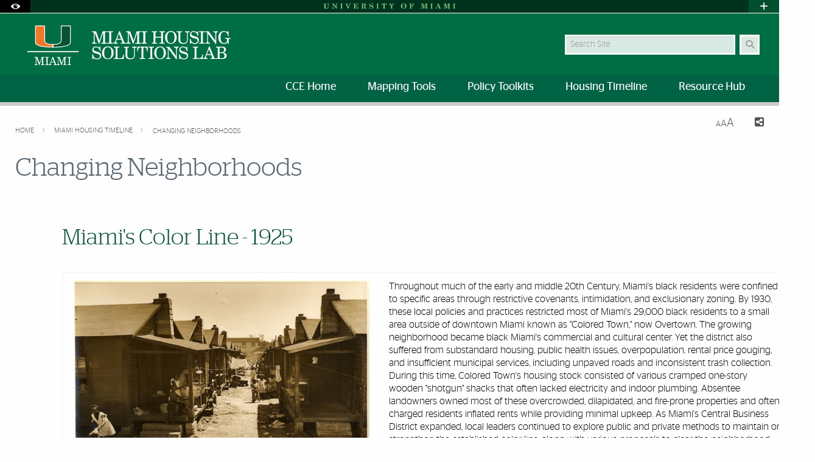

--- FILE ---
content_type: text/html; charset=UTF-8
request_url: https://affordablehousing.miami.edu/housing-timeline/change-neighborhoods/index.html
body_size: 23244
content:
<!DOCTYPE html>
<html xmlns="http://www.w3.org/1999/xhtml" class="no-js" lang="en">
<head>
<meta charset="utf-8"/>
<meta content="width=device-width, initial-scale=1.0" name="viewport"/>
<meta content="IE=edge" http-equiv="X-UA-Compatible"/><link href="//cdn.miami.edu/_assets-common/images/system/um-icon.ico" rel="icon" type="image/x-icon"/>
<title>Changing Neighborhoods | Miami Housing Solutions Lab | University of Miami </title>
<meta content="changing, neighborhoods, Miami, housing, policy, timeline" name="keywords"/>
<meta content="An internal page of the larger Miami Housing Policy Timeline focusing on policy changes related to certain neighborhoods and communities." name="description"/>
<meta content="Sun, 04 Jan 2026 09:18:46 -0500" name="date"/>
            <meta content="Changing Neighborhoods | Miami Housing Solutions Lab | University of Miami" property="og:title"/>
                <meta content="An internal page of the larger Miami Housing Policy Timeline focusing on policy changes related to certain neighborhoods and communities." property="og:description"/>
    <meta content="website" property="og:type"/>
            <meta content="summary" name="twitter:card"/>
    <meta content="https://affordablehousing.miami.edu/housing-timeline/change-neighborhoods/index.html" property="og:url"/>

<!-- Google Fonts -->
<link href="//fonts.googleapis.com/css?family=Roboto+Slab:400,700" rel="stylesheet" type="text/css"/><link href="https://fonts.googleapis.com/css?family=Open+Sans:400,300,600,700" rel="stylesheet" type="text/css"/><!-- Font Awesome! Font -->
<script crossorigin="anonymous" src="https://kit.fontawesome.com/3f4f72c343.js"></script>
<link href="//cdn.miami.edu/_assets-common/css/foundation-6.css" rel="stylesheet"/>
<link href="//cdn.miami.edu/_assets-common/css/legacy.css" rel="stylesheet"/>
<link href="//cdn.miami.edu/_assets-common/library/slick/slick-6.css" rel="stylesheet"/><!-- Foundation Icons -->
<link href="//cdn.miami.edu/_assets-common/css/foundation-icons.css" rel="stylesheet"/><!-- Used to display browser unsupported error message -->
<link href="//cdn.miami.edu/_assets-common/library/jreject-master/css/jquery.reject.css" rel="stylesheet"/>
<!-- UM-specific styles -->
<link href="//cdn.miami.edu/_assets-common/css/umiami.css?version=1.7" rel="stylesheet" type="text/css"/>
<link href="//cdn.miami.edu/_assets-common/css/generic.css?version=1.7" rel="stylesheet" type="text/css"/>
<link href="//cdn.miami.edu/_assets-common/library/beautifuldata/beautifuldata.css" rel="stylesheet" type="text/css"/>

<link href="../../_assets/css/site.css" rel="stylesheet" type="text/css"/>
<link href="../../_assets/css/theme.css" rel="stylesheet" type="text/css"/>
<!-- Print Styles -->
<link href="//cdn.miami.edu/_assets-common/css/print.css" media="print" rel="stylesheet" type="text/css"/>
<script src="//cdn.miami.edu/_assets-common/js/modernizr.js" type="text/javascript"></script>
<!-- Global site tag (gtag.js) - Google Analytics -->
<script async="async" src="https://www.googletagmanager.com/gtag/js?id=G-S6QMDWTS2K"></script>
<script>
window.dataLayer = window.dataLayer || [];
function gtag(){dataLayer.push(arguments);}
gtag('js', new Date());

gtag('config', 'G-S6QMDWTS2K');
</script>

     
    <!-- Google Tag Manager -->
<noscript><iframe src="//www.googletagmanager.com/ns.html?id=GTM-NRB2QW"
height="0" width="0" style="display:none;visibility:hidden"></iframe></noscript>
<script>(function(w,d,s,l,i){w[l]=w[l]||[];w[l].push({'gtm.start':
new Date().getTime(),event:'gtm.js'});var f=d.getElementsByTagName(s)[0],
j=d.createElement(s),dl=l!='dataLayer'?'&l='+l:'';j.async=true;j.src=
'//www.googletagmanager.com/gtm.js?id='+i+dl;f.parentNode.insertBefore(j,f);
})(window,document,'script','dataLayer','GTM-NRB2QW');</script>
<!-- End Google Tag Manager -->
      

</head>
<!-- Added interior class to to override foundation classes without affecting the homepage -->
<body class="interior">

     
    <!-- Google Tag Manager Body -->
<!-- End Google Tag Manager Body  -->
      

<div class="contain-to-grid navbar"><!-- Navigation starts here -->
    <div class="small-12 columns fixed" id="nav-wrapper">
    <!-- BEGIN SLIVER -->



<!-- BEGIN ACCESSABILITY TOOLBAR -->

<span data-nosnippet>

<div class="accessibility-toolbar show-for-sr">
	<div class="row">
		<div class="small-12 large-6 columns">
			<ul class="supernav jump-links stagsanslight small-block-grid-" role="menubar">
				<li>
					<span>Accessibility Options:</span>
				</li>
				<li class="show-for-sr" role="none">
					<a href="#accessibility-content" role="menuitem" tabindex="1">Skip to Content</a>
				</li>
				<li class="show-for-sr" role="none">
					<a href="#default-js-input" role="menuitem">Skip to Search</a>
				</li>
				<li class="show-for-sr" role="none">
					<a href="#global_footer" role="menuitem">Skip to footer</a>
				</li>
				<li role="none">
					<a href="https://camnercenter.miami.edu/disability-services/index.html" role="menuitem">Office of Disability Services</a>
				</li>
				<li role="none">
				    <a href="https://camnercenter.miami.edu/disability-services/request-services/index.html" role="menuitem">Request Assistance</a>
				</li>
				<li>
				    <span>305-284-2374</span>
				</li>
			</ul>
        </div>
    	<div class="small-12 large-6 columns end">
    		<ul class="supernav stagsanslight small-block-grid- right" id="color-toggle" role="menubar">
    			<li>
    				<span>Display:</span>
    			</li>
    			<li role="none">
    				<a class="button default selected" href="#" role="menuitem">Default</a>
    			</li>
    			<li role="none">
    				<a class="button contrast" href="//cdn.miami.edu/_assets-common/css/contrast.css" role="menuitem">High Contrast</a>
    			</li>
    		</ul>
    	</div>
	</div>
</div>

</span>

<!-- END Accessbility Toolbar -->
<div class="row slivernav show-for-large">
    <div class="small-1 columns sliverbutton accessibility">
		<button aria-label="Open Accessibility Options" class="sliverlink" id="accessibility-toggle-large" title="Open Accessibility Options">
		<i class="custom-eye open" data-close="close" data-open="open"></i>
		</button>
	</div>
    <div class="small-1 columns right sliverbutton toggle">
		<button aria-label="Open University Quick Links Menu" class="sliverlink" id="sliver-toggle-large">
			<i class="fa fa-plus" data-close="fa-minus" data-open="fa-plus"></i>
		</button>
	 </div>


<div class="large-10 xlarge-centered columns topsliver">
   <div class="row umname umnameLarge" id="umnametop">
    <div class="small-12 columns">
  <div class="um-svg"> <a href="https://www.miami.edu/">
              <svg xmlns="http://www.w3.org/2000/svg" aria-labelledby="sliverLogoSmallTitle sliverLogoSmallDesc" enable-background="new 0 0 220 10" id="sliverLogoSmall" role="img" style="height: 10px;" version="1.1" viewBox="0 0 220 10" x="0px" xml:space="preserve" xmlns:xlink="http://www.w3.org/1999/xlink" y="0px">
                <title id="sliverLogoSmallTitle">University of Miami</title>
                <desc id="sliverLogoSmallDesc">Simple text logo for University of Miami</desc>
                <g>
                  <defs>
                    <rect height="9.1" id="sliverLogoSmallRect" width="216.8" x="1.6" y="0.5"/>
                  </defs>
                  <clipPath id="sliverLogoSmallClip">
                    <use overflow="visible" xlink:href="#sliverLogoSmallRect"/>
                  </clipPath>
                  <path class="sliver-logo" clip-path="url(#sliverLogoSmallClip)" d="M214,1.2h0.8c0.2,0,0.3,0,0.4,0.1c0.1,0.1,0.1,0.2,0.1,0.4v6.6   c0,0.2,0,0.3-0.1,0.3c-0.1,0.1-0.3,0.1-0.5,0.1H214v0.5h4.4V8.8h-0.7c-0.2,0-0.4,0-0.5-0.1c-0.1-0.1-0.1-0.2-0.1-0.3V1.6   c0-0.1,0-0.2,0.1-0.3c0.1-0.1,0.2-0.1,0.4-0.1h0.8V0.7H214V1.2z M198.5,1.2h0.7c0.2,0,0.4,0,0.5,0.1s0.1,0.2,0.1,0.5v5.6   c0,0.4-0.1,0.7-0.3,1c-0.2,0.2-0.5,0.4-0.9,0.4v0.5h3.2V8.8c-0.4,0-0.8-0.2-1-0.4c-0.2-0.2-0.3-0.5-0.3-0.9V1.2l2.7,8.2h0.5   l2.8-8.1v7.1c0,0.2,0,0.3-0.1,0.4c-0.1,0.1-0.2,0.1-0.3,0.1h-0.8v0.5h4.4V8.8h-0.7c-0.2,0-0.4,0-0.5-0.1c-0.1-0.1-0.1-0.2-0.1-0.3   V1.7c0-0.2,0-0.3,0.1-0.4c0.1-0.1,0.2-0.1,0.4-0.1h0.8V0.7h-3.6l-2,5.9l-2-5.9h-3.5V1.2z M190.8,6H188l1.4-3.3L190.8,6z M189.7,0.5   l-3.1,7.4c-0.1,0.3-0.3,0.5-0.5,0.7c-0.2,0.1-0.3,0.2-0.6,0.2h-0.2v0.5h3.3V8.8h-0.3c-0.3,0-0.6-0.1-0.8-0.2s-0.3-0.4-0.3-0.6   c0-0.1,0.1-0.4,0.2-0.7l0.3-0.7h3.2l0.7,1.6c0,0.1,0.1,0.2,0.1,0.3c0,0.1-0.1,0.2-0.2,0.3c-0.1,0.1-0.3,0.1-0.6,0.1h-0.4v0.5h4.1   V8.8h-0.3c-0.2,0-0.3,0-0.4-0.1c-0.1-0.1-0.2-0.2-0.3-0.4l-3.2-7.8H189.7z M177,1.2h0.8c0.2,0,0.3,0,0.4,0.1s0.1,0.2,0.1,0.4v6.6   c0,0.2,0,0.3-0.1,0.3c-0.1,0.1-0.3,0.1-0.5,0.1H177v0.5h4.4V8.8h-0.7c-0.2,0-0.4,0-0.5-0.1c-0.1-0.1-0.1-0.2-0.1-0.3V1.6   c0-0.1,0-0.2,0.1-0.3c0.1-0.1,0.2-0.1,0.4-0.1h0.8V0.7H177V1.2z M161.5,1.2h0.7c0.2,0,0.4,0,0.5,0.1c0.1,0.1,0.1,0.2,0.1,0.5v5.6   c0,0.4-0.1,0.7-0.3,1c-0.2,0.2-0.5,0.4-0.9,0.4v0.5h3.2V8.8c-0.4,0-0.8-0.2-1-0.4c-0.2-0.2-0.3-0.5-0.3-0.9V1.2l2.7,8.2h0.5   l2.8-8.1v7.1c0,0.2,0,0.3-0.1,0.4c-0.1,0.1-0.2,0.1-0.3,0.1h-0.8v0.5h4.4V8.8h-0.7c-0.2,0-0.4,0-0.5-0.1c-0.1-0.1-0.1-0.2-0.1-0.3   V1.7c0-0.2,0-0.3,0.1-0.4c0.1-0.1,0.2-0.1,0.4-0.1h0.8V0.7h-3.6l-2,5.9l-2-5.9h-3.5V1.2z M142.4,1.2h0.6c0.3,0,0.5,0,0.6,0.1   c0.1,0.1,0.1,0.2,0.1,0.4v6.6c0,0.1,0,0.3-0.1,0.4c-0.1,0.1-0.2,0.1-0.4,0.1h-0.8v0.5h4.6V8.8h-0.8c-0.2,0-0.3-0.1-0.5-0.2   c-0.1-0.1-0.1-0.2-0.1-0.4V5.1h0.6c0.3,0,0.5,0.1,0.8,0.2c0.2,0.1,0.4,0.3,0.5,0.6c0.1,0.2,0.2,0.6,0.2,1h0.5v-4h-0.5   C147.5,4,147,4.6,146,4.6h-0.5V1.7c0-0.1,0-0.3,0.1-0.3c0.1-0.1,0.2-0.1,0.4-0.1h1.3c0.7,0,1.2,0.2,1.6,0.5c0.3,0.4,0.6,1,0.6,1.9   h0.5l-0.1-3h-7.6V1.2z M134.5,1.4c0.4,0.3,0.6,0.6,0.8,1.2c0.2,0.5,0.3,1.3,0.3,2.3c0,1.5-0.2,2.5-0.6,3.1s-1,0.9-1.7,0.9   c-0.5,0-0.9-0.1-1.2-0.4c-0.4-0.3-0.6-0.7-0.8-1.2C131,6.8,130.9,6,130.9,5c0-1,0.1-1.8,0.3-2.3c0.2-0.6,0.5-1,0.8-1.2   c0.3-0.3,0.7-0.4,1.2-0.4C133.7,1,134.1,1.2,134.5,1.4 M130.1,1.7c-0.8,0.9-1.3,1.9-1.3,3.3c0,0.9,0.2,1.7,0.6,2.3   c0.4,0.7,0.9,1.2,1.6,1.6c0.7,0.4,1.4,0.6,2.2,0.6c1.3,0,2.3-0.4,3.2-1.3c0.8-0.9,1.3-2,1.3-3.3c0-0.9-0.2-1.6-0.6-2.3   s-0.9-1.2-1.6-1.6c-0.7-0.4-1.4-0.6-2.3-0.6C132,0.5,130.9,0.9,130.1,1.7 M108.9,1.2h0.2c0.2,0,0.5,0,0.6,0.1   c0.2,0.1,0.3,0.3,0.5,0.5l2.3,4v2.4c0,0.2,0,0.3-0.1,0.4c-0.1,0.1-0.2,0.1-0.4,0.1H111v0.5h4.7V8.8h-0.9c-0.2,0-0.3,0-0.4-0.1   s-0.1-0.2-0.1-0.4V5.6l1.7-3.4c0.2-0.3,0.4-0.6,0.6-0.7c0.2-0.1,0.5-0.2,0.9-0.2V0.7h-3.4v0.5h0.3c0.3,0,0.5,0.1,0.6,0.2   c0.1,0.1,0.2,0.3,0.2,0.5c0,0.2-0.1,0.4-0.2,0.6L113.9,5l-1.8-3.1c-0.1-0.1-0.1-0.2-0.1-0.3c0-0.1,0-0.2,0.1-0.2s0.2-0.1,0.4-0.1   h0.6V0.7h-4.3V1.2z M97.1,4h0.5c0.4-1.8,1-2.7,2-2.7c0.2,0,0.3,0,0.4,0.1c0.1,0.1,0.1,0.2,0.1,0.3v6.7c0,0.1,0,0.2-0.1,0.3   c-0.1,0.1-0.2,0.1-0.3,0.1h-0.9v0.5h4.6V8.8h-1c-0.1,0-0.2,0-0.3-0.1S102,8.5,102,8.4V1.7c0-0.1,0-0.2,0.1-0.3   c0.1-0.1,0.2-0.1,0.4-0.1c0.3,0,0.6,0.1,0.8,0.2c0.3,0.2,0.5,0.4,0.7,0.8c0.2,0.4,0.4,0.9,0.5,1.6h0.5l-0.2-3.3h-7.6L97.1,4z    M88.2,1.2H89c0.2,0,0.3,0,0.4,0.1c0.1,0.1,0.1,0.2,0.1,0.4v6.6c0,0.2,0,0.3-0.1,0.3c-0.1,0.1-0.3,0.1-0.5,0.1h-0.7v0.5h4.4V8.8   h-0.7c-0.2,0-0.4,0-0.5-0.1c-0.1-0.1-0.1-0.2-0.1-0.3V1.6c0-0.1,0-0.2,0.1-0.3c0.1-0.1,0.2-0.1,0.4-0.1h0.8V0.7h-4.4V1.2z    M79.7,0.5c-0.9,0-1.6,0.2-2.1,0.7c-0.5,0.5-0.8,1.1-0.8,1.9c0,0.5,0.1,0.9,0.3,1.2c0.2,0.3,0.5,0.6,0.9,0.8c0.4,0.2,1.1,0.4,2,0.7   c0.7,0.2,1.2,0.3,1.3,0.3c0.3,0.1,0.6,0.3,0.7,0.5c0.2,0.2,0.2,0.5,0.2,0.8c0,0.4-0.2,0.8-0.5,1.1S80.9,9,80.3,9   c-1.6,0-2.6-0.9-3.1-2.7h-0.5v3.2h0.4l0.7-0.9c0.7,0.6,1.6,0.9,2.5,0.9c1,0,1.8-0.3,2.5-0.9c0.6-0.5,0.8-1.1,0.8-1.9   c0-0.5-0.1-1-0.4-1.4C82.9,5,82.5,4.7,82,4.5c-0.3-0.1-0.9-0.3-1.7-0.5c-0.7-0.1-1.2-0.3-1.5-0.4c-0.3-0.1-0.5-0.3-0.6-0.5   C78,2.9,78,2.7,78,2.4c0-0.4,0.2-0.7,0.5-1C78.8,1.1,79.2,1,79.7,1c0.6,0,1.2,0.2,1.7,0.6c0.5,0.4,0.9,1.1,1.2,1.9h0.5l-0.1-3h-0.4   l-0.5,0.8C81.4,0.8,80.6,0.5,79.7,0.5 M66.5,1.9c0-0.3,0-0.5,0.1-0.5s0.3-0.1,0.7-0.1c0.7,0,1.2,0.1,1.4,0.4   c0.3,0.3,0.4,0.7,0.4,1.2c0,0.6-0.1,1-0.4,1.3c-0.4,0.3-0.9,0.5-1.5,0.5h-0.7V1.9z M63.5,1.2h0.7c0.2,0,0.3,0,0.4,0.1   s0.1,0.2,0.1,0.4v6.5c0,0.2,0,0.3-0.1,0.4c-0.1,0.1-0.2,0.1-0.4,0.1h-0.7v0.5h4.4V8.8h-0.8c-0.2,0-0.3,0-0.4-0.1   c-0.1-0.1-0.1-0.2-0.1-0.3V5.1h0.6c0.3,0,0.5,0.1,0.7,0.2c0.2,0.1,0.3,0.3,0.4,0.6s0.2,0.7,0.4,1.5c0.1,0.6,0.2,1,0.3,1.2   c0.1,0.3,0.3,0.5,0.5,0.7c0.2,0.2,0.5,0.2,0.9,0.2c0.5,0,0.9-0.2,1.2-0.5c0.3-0.3,0.4-0.8,0.5-1.6h-0.5c-0.1,0.7-0.2,1-0.5,1   c-0.1,0-0.2,0-0.3-0.1c-0.1-0.1-0.2-0.3-0.3-0.7C70.4,7,70.2,6.5,70,6c-0.2-0.3-0.4-0.6-0.6-0.7c-0.2-0.2-0.6-0.3-1-0.4   c0.9-0.1,1.6-0.3,2-0.6c0.6-0.4,0.9-0.9,0.9-1.5c0-0.4-0.1-0.8-0.3-1.1c-0.2-0.3-0.6-0.6-1-0.8c-0.5-0.2-1.1-0.3-1.8-0.3h-4.5V1.2z    M50.5,1.2h0.7c0.2,0,0.4,0,0.5,0.1c0.1,0.1,0.1,0.2,0.1,0.3v6.7c0,0.2,0,0.3-0.1,0.4c-0.1,0.1-0.2,0.1-0.4,0.1h-0.8v0.5h7.9   L58.5,6h-0.5c-0.1,0.9-0.4,1.6-0.8,2.1c-0.5,0.5-1,0.7-1.8,0.7h-1c-0.2,0-0.4,0-0.5-0.1c-0.1-0.1-0.1-0.2-0.1-0.3V5.2H54   c0.5,0,0.9,0.1,1.2,0.4c0.3,0.3,0.4,0.7,0.4,1.4h0.5V3h-0.5c0,0.6-0.2,1-0.5,1.3c-0.3,0.3-0.6,0.4-1.1,0.4h-0.4v-3   c0-0.1,0-0.2,0.1-0.3c0.1-0.1,0.2-0.1,0.4-0.1h1.2c0.5,0,0.9,0.1,1.2,0.2c0.3,0.2,0.5,0.4,0.7,0.7c0.2,0.3,0.3,0.8,0.5,1.5h0.5   l-0.2-3h-7.5V1.2z M37.2,1.2h0.2c0.3,0,0.5,0,0.7,0.1c0.1,0.1,0.3,0.3,0.4,0.5l3.2,7.7h0.7l2.9-7.3c0.2-0.4,0.3-0.6,0.5-0.8   c0.2-0.1,0.4-0.2,0.6-0.2h0.3V0.7h-3.4v0.5h0.4c0.3,0,0.5,0.1,0.7,0.2c0.1,0.1,0.2,0.3,0.2,0.6c0,0.3-0.1,0.5-0.2,0.8l-1.8,4.5   L40.3,2c-0.1-0.2-0.1-0.4-0.1-0.5c0-0.1,0.1-0.2,0.2-0.2c0.1-0.1,0.3-0.1,0.6-0.1h0.5V0.7h-4.2V1.2z M28.9,1.2h0.8   c0.2,0,0.3,0,0.4,0.1c0.1,0.1,0.1,0.2,0.1,0.4v6.6c0,0.2,0,0.3-0.1,0.3c-0.1,0.1-0.3,0.1-0.5,0.1h-0.7v0.5h4.4V8.8h-0.7   c-0.2,0-0.4,0-0.5-0.1C32,8.6,32,8.5,32,8.3V1.6c0-0.1,0-0.2,0.1-0.3c0.1-0.1,0.2-0.1,0.4-0.1h0.8V0.7h-4.4V1.2z M15.3,1.2h0.4   c0.4,0,0.7,0.2,1,0.5v5.6c0,0.4-0.1,0.8-0.4,1.1c-0.2,0.3-0.5,0.4-0.9,0.4h-0.2v0.5h3.5V8.8h-0.1c-0.4,0-0.7-0.1-0.9-0.4   c-0.2-0.2-0.4-0.6-0.4-1.2V2.5l5.3,6.8h0.7V2.6c0-0.4,0.1-0.7,0.3-1c0.2-0.2,0.5-0.3,0.9-0.4V0.7h-3.2v0.5c0.4,0,0.7,0.2,1,0.4   c0.2,0.2,0.3,0.6,0.3,1v4L18,0.7h-2.7V1.2z M1.6,1.2h0.6c0.2,0,0.4,0,0.5,0.1c0.1,0.1,0.1,0.2,0.1,0.5v4.9c0,0.6,0.1,1.1,0.3,1.5   c0.2,0.4,0.6,0.7,1.2,0.9c0.6,0.2,1.2,0.4,1.9,0.4c1,0,1.9-0.3,2.5-0.8c0.6-0.5,0.9-1.3,0.9-2.1v-4c0-0.4,0.1-0.7,0.3-1   c0.2-0.3,0.4-0.4,0.8-0.4h0.2V0.7H7.6v0.5h0.1c0.4,0,0.6,0.1,0.8,0.4c0.2,0.2,0.3,0.6,0.3,1.1v3.7c0,0.5-0.1,0.9-0.3,1.3   C8.5,7.9,8.2,8.2,8,8.3C7.6,8.5,7.2,8.6,6.7,8.6c-0.6,0-1.1-0.2-1.5-0.5C4.9,7.7,4.7,7.2,4.7,6.5V1.7c0-0.2,0-0.3,0.1-0.4   c0.1-0.1,0.2-0.1,0.3-0.1H6V0.7H1.6V1.2z" fill="#1F7C47"/>
                </g>
              </svg>
              </a> </div>
    </div>
</div>

<div class="row drawer drawerLarge hide">
<div class="small-6 large-8 xlarge-7 large-offset-0-25 columns show-for-large" id="sliver">
    <ul class="dropdown menu stagsanslight supernav1" data-dropdown-menu="" id="" role="menubar">

                                        
                       <li class="" role="menuitem">
                                     <a href="https://welcome.miami.edu/apply-now/index.html"><span class="postfix radius umsliverbtn sliverbtn stagsansbold green-bg button">Apply</span></a>
                    </li>
                                          
                                        
                       
        <li class="" role="menuitem">
                                    <a href="https://welcome.miami.edu/about-um/index.html">About UM</a>
                    </li>
       
        
                                          
                       
        <li class="" role="menuitem">
                                    <a href="https://welcome.miami.edu/give-to-um">Give to UM</a>
                    </li>
       
        
                                          
                       <li class="" role="menuitem">
                                    <a class="um_dropdown" href="https://welcome.miami.edu/academics/schools-and-colleges/index.html">Schools <span class="fa fa-caret-down"></span></a>
                                            <ul class="menu f-dropdown-schools hide-on-load" id="schools" role="menu">
                                                <li role="menuitem">
                                    <a href="https://arc.miami.edu/index.html">School of Architecture</a>
                        </li>
                    <li role="menuitem">
                                    <a href="https://as.miami.edu/index.html">College of Arts and Sciences</a>
                        </li>
                    <li role="menuitem">
                                    <a href="https://herbert.miami.edu/index.html">Miami Herbert Business School</a>
                        </li>
                    <li role="menuitem">
                                    <a href="https://com.miami.edu">School of Communication</a>
                        </li>
                    <li role="menuitem">
                                    <a href="https://edu.miami.edu/index.html">School of Education and Human Development</a>
                        </li>
                    <li role="menuitem">
                                    <a href="https://www.coe.miami.edu">College of Engineering</a>
                        </li>
                    <li role="menuitem">
                                    <a href="https://law.miami.edu/index.html">School of Law</a>
                        </li>
                    <li role="menuitem">
                                    <a href="https://earth.miami.edu/index.html">Rosenstiel School of Marine, Atmospheric, and Earth Science</a>
                        </li>
                    <li role="menuitem">
                                    <a href="https://med.miami.edu">Miller School of Medicine</a>
                        </li>
                    <li role="menuitem">
                                    <a href="https://frost.miami.edu/index.html">Frost School of Music</a>
                        </li>
                    <li role="menuitem">
                                    <a href="https://sonhs.miami.edu">School of Nursing and Health Studies</a>
                        </li>
                    <li role="menuitem">
                                    <a href="https://grad.miami.edu/index.html">The Graduate School</a>
                        </li>
                    <li role="menuitem">
                                    <a href="https://dcie.miami.edu/index.html">Division of Continuing and International Education</a>
                        </li>
        </ul>
    </li>
                                      
                       
        <li class="" role="menuitem">
                                    <a href="https://alumni.miami.edu/index.html">Alumni</a>
                    </li>
       
        
                                          
                                        
                                        
                                        
                                        
                                        
                                        
                                        
        
 </ul>
</div>
<div class="small-5 large-4 large-offset-neg-0-25 columns show-for-large" id="sliver-right">
<ul class="dropdown menu stagsanslight right" data-alignment="right" data-dropdown-menu="" role="menubar">
                
          
          
          
          
          
          
                                                    <li class="umsearchfield-li" id="default-js-input">
                    <form action="/search/search-results.html" class="">
                        <input name="resTemp" type="hidden" value="/search/search-results.html"/>
                        <input name="domain" type="hidden" value="[ref-url]"/>
                        <input name="client" type="hidden" value="default_frontend"/>
                        <label class="show-for-sr" for="sliverRightSearch">Search</label>
                        <input class="umsearchfield alpha25" id="sliverRightSearch" name="q" placeholder="Search" type="text"/>
                        <span class="umsearchbtn-li">
                         <button aria-label="Search" class="postfix radius umsearchbtn alpha25 fa fa-search"></button>
                        </span>
                        <br class="clear hide-for-medium"/>
                    </form>
        </li>
                                  
          
          
          
          
          
          
                     <li class="" role="menuitem">
                                    <a class="um_dropdown" href="https://welcome.miami.edu/tools/index.html">Tools <span class="fa fa-caret-down"></span></a>
                                            <ul class="menu submenu hide-on-load" id="tools" role="menu">
                                                    <li role="menuitem">
                                                            <a href="https://people.miami.edu/index.html">People Search</a>
                                        </li>
                                    <li role="menuitem">
                                                            <a href="https://www.miami.edu/class-search">Class Search</a>
                                        </li>
                                    <li role="menuitem">
                                                            <a href="https://it.miami.edu/help/">IT Help and Support</a>
                                        </li>
                                    <li role="menuitem">
                                                            <a href="https://canelink.miami.edu">CaneLink</a>
                                        </li>
                                    <li role="menuitem">
                                                            <a href="https://myum.miami.edu/index.html">myUM</a>
                                        </li>
                                    <li role="menuitem">
                                                            <a href="https://workday.miami.edu">Workday</a>
                                        </li>
                                    <li role="menuitem">
                                                            <a href="https://courses.miami.edu">Blackboard</a>
                                        </li>
                                    <li role="menuitem">
                                                            <a href="https://careers.miami.edu/">Employment</a>
                                        </li>
                                    <li role="menuitem">
                                                            <a href="https://www.miami.edu/privacy">Privacy Statement</a>
                                        </li>
                                </ul>
        </li>
                         
    </ul>
</div>
</div>
</div>
</div>
<!-- End Large Viewports -->
<div class="row slivernav hide-for-large">
    <div class="small-2 columns sliverbutton accessibility">
		<button aria-label="Open Accessibility Options" class="sliverlink" id="accessibility-toggle-small" title="Open Accessibility Options">
		<i class="custom-eye open" data-close="close" data-open="open"></i>
		</button>
	</div>
    <div class="small-2 columns right sliverbutton toggle">
		<button aria-label="Open University Quick Links Menu" class="sliverlink" id="sliver-toggle-small">
		    <i class="fa fa-plus" data-close="fa-minus" data-open="fa-plus"></i>
	    </button>
	 </div>
<div class="small-8 columns topsliver">
<div class="row umname">
    <div class="small-12 columns">
  <div class="um-svg"> <a href="https://www.miami.edu/">
              <svg xmlns="http://www.w3.org/2000/svg" aria-labelledby="sliverLogoSmallTitle sliverLogoSmallDesc" enable-background="new 0 0 220 10" id="sliverLogoSmall" role="img" style="height: 10px;" version="1.1" viewBox="0 0 220 10" x="0px" xml:space="preserve" xmlns:xlink="http://www.w3.org/1999/xlink" y="0px">
                <title id="sliverLogoSmallTitle">University of Miami</title>
                <desc id="sliverLogoSmallDesc">Simple text logo for University of Miami</desc>
                <g>
                  <defs>
                    <rect height="9.1" id="sliverLogoSmallRect" width="216.8" x="1.6" y="0.5"/>
                  </defs>
                  <clipPath id="sliverLogoSmallClip">
                    <use overflow="visible" xlink:href="#sliverLogoSmallRect"/>
                  </clipPath>
                  <path class="sliver-logo" clip-path="url(#sliverLogoSmallClip)" d="M214,1.2h0.8c0.2,0,0.3,0,0.4,0.1c0.1,0.1,0.1,0.2,0.1,0.4v6.6   c0,0.2,0,0.3-0.1,0.3c-0.1,0.1-0.3,0.1-0.5,0.1H214v0.5h4.4V8.8h-0.7c-0.2,0-0.4,0-0.5-0.1c-0.1-0.1-0.1-0.2-0.1-0.3V1.6   c0-0.1,0-0.2,0.1-0.3c0.1-0.1,0.2-0.1,0.4-0.1h0.8V0.7H214V1.2z M198.5,1.2h0.7c0.2,0,0.4,0,0.5,0.1s0.1,0.2,0.1,0.5v5.6   c0,0.4-0.1,0.7-0.3,1c-0.2,0.2-0.5,0.4-0.9,0.4v0.5h3.2V8.8c-0.4,0-0.8-0.2-1-0.4c-0.2-0.2-0.3-0.5-0.3-0.9V1.2l2.7,8.2h0.5   l2.8-8.1v7.1c0,0.2,0,0.3-0.1,0.4c-0.1,0.1-0.2,0.1-0.3,0.1h-0.8v0.5h4.4V8.8h-0.7c-0.2,0-0.4,0-0.5-0.1c-0.1-0.1-0.1-0.2-0.1-0.3   V1.7c0-0.2,0-0.3,0.1-0.4c0.1-0.1,0.2-0.1,0.4-0.1h0.8V0.7h-3.6l-2,5.9l-2-5.9h-3.5V1.2z M190.8,6H188l1.4-3.3L190.8,6z M189.7,0.5   l-3.1,7.4c-0.1,0.3-0.3,0.5-0.5,0.7c-0.2,0.1-0.3,0.2-0.6,0.2h-0.2v0.5h3.3V8.8h-0.3c-0.3,0-0.6-0.1-0.8-0.2s-0.3-0.4-0.3-0.6   c0-0.1,0.1-0.4,0.2-0.7l0.3-0.7h3.2l0.7,1.6c0,0.1,0.1,0.2,0.1,0.3c0,0.1-0.1,0.2-0.2,0.3c-0.1,0.1-0.3,0.1-0.6,0.1h-0.4v0.5h4.1   V8.8h-0.3c-0.2,0-0.3,0-0.4-0.1c-0.1-0.1-0.2-0.2-0.3-0.4l-3.2-7.8H189.7z M177,1.2h0.8c0.2,0,0.3,0,0.4,0.1s0.1,0.2,0.1,0.4v6.6   c0,0.2,0,0.3-0.1,0.3c-0.1,0.1-0.3,0.1-0.5,0.1H177v0.5h4.4V8.8h-0.7c-0.2,0-0.4,0-0.5-0.1c-0.1-0.1-0.1-0.2-0.1-0.3V1.6   c0-0.1,0-0.2,0.1-0.3c0.1-0.1,0.2-0.1,0.4-0.1h0.8V0.7H177V1.2z M161.5,1.2h0.7c0.2,0,0.4,0,0.5,0.1c0.1,0.1,0.1,0.2,0.1,0.5v5.6   c0,0.4-0.1,0.7-0.3,1c-0.2,0.2-0.5,0.4-0.9,0.4v0.5h3.2V8.8c-0.4,0-0.8-0.2-1-0.4c-0.2-0.2-0.3-0.5-0.3-0.9V1.2l2.7,8.2h0.5   l2.8-8.1v7.1c0,0.2,0,0.3-0.1,0.4c-0.1,0.1-0.2,0.1-0.3,0.1h-0.8v0.5h4.4V8.8h-0.7c-0.2,0-0.4,0-0.5-0.1c-0.1-0.1-0.1-0.2-0.1-0.3   V1.7c0-0.2,0-0.3,0.1-0.4c0.1-0.1,0.2-0.1,0.4-0.1h0.8V0.7h-3.6l-2,5.9l-2-5.9h-3.5V1.2z M142.4,1.2h0.6c0.3,0,0.5,0,0.6,0.1   c0.1,0.1,0.1,0.2,0.1,0.4v6.6c0,0.1,0,0.3-0.1,0.4c-0.1,0.1-0.2,0.1-0.4,0.1h-0.8v0.5h4.6V8.8h-0.8c-0.2,0-0.3-0.1-0.5-0.2   c-0.1-0.1-0.1-0.2-0.1-0.4V5.1h0.6c0.3,0,0.5,0.1,0.8,0.2c0.2,0.1,0.4,0.3,0.5,0.6c0.1,0.2,0.2,0.6,0.2,1h0.5v-4h-0.5   C147.5,4,147,4.6,146,4.6h-0.5V1.7c0-0.1,0-0.3,0.1-0.3c0.1-0.1,0.2-0.1,0.4-0.1h1.3c0.7,0,1.2,0.2,1.6,0.5c0.3,0.4,0.6,1,0.6,1.9   h0.5l-0.1-3h-7.6V1.2z M134.5,1.4c0.4,0.3,0.6,0.6,0.8,1.2c0.2,0.5,0.3,1.3,0.3,2.3c0,1.5-0.2,2.5-0.6,3.1s-1,0.9-1.7,0.9   c-0.5,0-0.9-0.1-1.2-0.4c-0.4-0.3-0.6-0.7-0.8-1.2C131,6.8,130.9,6,130.9,5c0-1,0.1-1.8,0.3-2.3c0.2-0.6,0.5-1,0.8-1.2   c0.3-0.3,0.7-0.4,1.2-0.4C133.7,1,134.1,1.2,134.5,1.4 M130.1,1.7c-0.8,0.9-1.3,1.9-1.3,3.3c0,0.9,0.2,1.7,0.6,2.3   c0.4,0.7,0.9,1.2,1.6,1.6c0.7,0.4,1.4,0.6,2.2,0.6c1.3,0,2.3-0.4,3.2-1.3c0.8-0.9,1.3-2,1.3-3.3c0-0.9-0.2-1.6-0.6-2.3   s-0.9-1.2-1.6-1.6c-0.7-0.4-1.4-0.6-2.3-0.6C132,0.5,130.9,0.9,130.1,1.7 M108.9,1.2h0.2c0.2,0,0.5,0,0.6,0.1   c0.2,0.1,0.3,0.3,0.5,0.5l2.3,4v2.4c0,0.2,0,0.3-0.1,0.4c-0.1,0.1-0.2,0.1-0.4,0.1H111v0.5h4.7V8.8h-0.9c-0.2,0-0.3,0-0.4-0.1   s-0.1-0.2-0.1-0.4V5.6l1.7-3.4c0.2-0.3,0.4-0.6,0.6-0.7c0.2-0.1,0.5-0.2,0.9-0.2V0.7h-3.4v0.5h0.3c0.3,0,0.5,0.1,0.6,0.2   c0.1,0.1,0.2,0.3,0.2,0.5c0,0.2-0.1,0.4-0.2,0.6L113.9,5l-1.8-3.1c-0.1-0.1-0.1-0.2-0.1-0.3c0-0.1,0-0.2,0.1-0.2s0.2-0.1,0.4-0.1   h0.6V0.7h-4.3V1.2z M97.1,4h0.5c0.4-1.8,1-2.7,2-2.7c0.2,0,0.3,0,0.4,0.1c0.1,0.1,0.1,0.2,0.1,0.3v6.7c0,0.1,0,0.2-0.1,0.3   c-0.1,0.1-0.2,0.1-0.3,0.1h-0.9v0.5h4.6V8.8h-1c-0.1,0-0.2,0-0.3-0.1S102,8.5,102,8.4V1.7c0-0.1,0-0.2,0.1-0.3   c0.1-0.1,0.2-0.1,0.4-0.1c0.3,0,0.6,0.1,0.8,0.2c0.3,0.2,0.5,0.4,0.7,0.8c0.2,0.4,0.4,0.9,0.5,1.6h0.5l-0.2-3.3h-7.6L97.1,4z    M88.2,1.2H89c0.2,0,0.3,0,0.4,0.1c0.1,0.1,0.1,0.2,0.1,0.4v6.6c0,0.2,0,0.3-0.1,0.3c-0.1,0.1-0.3,0.1-0.5,0.1h-0.7v0.5h4.4V8.8   h-0.7c-0.2,0-0.4,0-0.5-0.1c-0.1-0.1-0.1-0.2-0.1-0.3V1.6c0-0.1,0-0.2,0.1-0.3c0.1-0.1,0.2-0.1,0.4-0.1h0.8V0.7h-4.4V1.2z    M79.7,0.5c-0.9,0-1.6,0.2-2.1,0.7c-0.5,0.5-0.8,1.1-0.8,1.9c0,0.5,0.1,0.9,0.3,1.2c0.2,0.3,0.5,0.6,0.9,0.8c0.4,0.2,1.1,0.4,2,0.7   c0.7,0.2,1.2,0.3,1.3,0.3c0.3,0.1,0.6,0.3,0.7,0.5c0.2,0.2,0.2,0.5,0.2,0.8c0,0.4-0.2,0.8-0.5,1.1S80.9,9,80.3,9   c-1.6,0-2.6-0.9-3.1-2.7h-0.5v3.2h0.4l0.7-0.9c0.7,0.6,1.6,0.9,2.5,0.9c1,0,1.8-0.3,2.5-0.9c0.6-0.5,0.8-1.1,0.8-1.9   c0-0.5-0.1-1-0.4-1.4C82.9,5,82.5,4.7,82,4.5c-0.3-0.1-0.9-0.3-1.7-0.5c-0.7-0.1-1.2-0.3-1.5-0.4c-0.3-0.1-0.5-0.3-0.6-0.5   C78,2.9,78,2.7,78,2.4c0-0.4,0.2-0.7,0.5-1C78.8,1.1,79.2,1,79.7,1c0.6,0,1.2,0.2,1.7,0.6c0.5,0.4,0.9,1.1,1.2,1.9h0.5l-0.1-3h-0.4   l-0.5,0.8C81.4,0.8,80.6,0.5,79.7,0.5 M66.5,1.9c0-0.3,0-0.5,0.1-0.5s0.3-0.1,0.7-0.1c0.7,0,1.2,0.1,1.4,0.4   c0.3,0.3,0.4,0.7,0.4,1.2c0,0.6-0.1,1-0.4,1.3c-0.4,0.3-0.9,0.5-1.5,0.5h-0.7V1.9z M63.5,1.2h0.7c0.2,0,0.3,0,0.4,0.1   s0.1,0.2,0.1,0.4v6.5c0,0.2,0,0.3-0.1,0.4c-0.1,0.1-0.2,0.1-0.4,0.1h-0.7v0.5h4.4V8.8h-0.8c-0.2,0-0.3,0-0.4-0.1   c-0.1-0.1-0.1-0.2-0.1-0.3V5.1h0.6c0.3,0,0.5,0.1,0.7,0.2c0.2,0.1,0.3,0.3,0.4,0.6s0.2,0.7,0.4,1.5c0.1,0.6,0.2,1,0.3,1.2   c0.1,0.3,0.3,0.5,0.5,0.7c0.2,0.2,0.5,0.2,0.9,0.2c0.5,0,0.9-0.2,1.2-0.5c0.3-0.3,0.4-0.8,0.5-1.6h-0.5c-0.1,0.7-0.2,1-0.5,1   c-0.1,0-0.2,0-0.3-0.1c-0.1-0.1-0.2-0.3-0.3-0.7C70.4,7,70.2,6.5,70,6c-0.2-0.3-0.4-0.6-0.6-0.7c-0.2-0.2-0.6-0.3-1-0.4   c0.9-0.1,1.6-0.3,2-0.6c0.6-0.4,0.9-0.9,0.9-1.5c0-0.4-0.1-0.8-0.3-1.1c-0.2-0.3-0.6-0.6-1-0.8c-0.5-0.2-1.1-0.3-1.8-0.3h-4.5V1.2z    M50.5,1.2h0.7c0.2,0,0.4,0,0.5,0.1c0.1,0.1,0.1,0.2,0.1,0.3v6.7c0,0.2,0,0.3-0.1,0.4c-0.1,0.1-0.2,0.1-0.4,0.1h-0.8v0.5h7.9   L58.5,6h-0.5c-0.1,0.9-0.4,1.6-0.8,2.1c-0.5,0.5-1,0.7-1.8,0.7h-1c-0.2,0-0.4,0-0.5-0.1c-0.1-0.1-0.1-0.2-0.1-0.3V5.2H54   c0.5,0,0.9,0.1,1.2,0.4c0.3,0.3,0.4,0.7,0.4,1.4h0.5V3h-0.5c0,0.6-0.2,1-0.5,1.3c-0.3,0.3-0.6,0.4-1.1,0.4h-0.4v-3   c0-0.1,0-0.2,0.1-0.3c0.1-0.1,0.2-0.1,0.4-0.1h1.2c0.5,0,0.9,0.1,1.2,0.2c0.3,0.2,0.5,0.4,0.7,0.7c0.2,0.3,0.3,0.8,0.5,1.5h0.5   l-0.2-3h-7.5V1.2z M37.2,1.2h0.2c0.3,0,0.5,0,0.7,0.1c0.1,0.1,0.3,0.3,0.4,0.5l3.2,7.7h0.7l2.9-7.3c0.2-0.4,0.3-0.6,0.5-0.8   c0.2-0.1,0.4-0.2,0.6-0.2h0.3V0.7h-3.4v0.5h0.4c0.3,0,0.5,0.1,0.7,0.2c0.1,0.1,0.2,0.3,0.2,0.6c0,0.3-0.1,0.5-0.2,0.8l-1.8,4.5   L40.3,2c-0.1-0.2-0.1-0.4-0.1-0.5c0-0.1,0.1-0.2,0.2-0.2c0.1-0.1,0.3-0.1,0.6-0.1h0.5V0.7h-4.2V1.2z M28.9,1.2h0.8   c0.2,0,0.3,0,0.4,0.1c0.1,0.1,0.1,0.2,0.1,0.4v6.6c0,0.2,0,0.3-0.1,0.3c-0.1,0.1-0.3,0.1-0.5,0.1h-0.7v0.5h4.4V8.8h-0.7   c-0.2,0-0.4,0-0.5-0.1C32,8.6,32,8.5,32,8.3V1.6c0-0.1,0-0.2,0.1-0.3c0.1-0.1,0.2-0.1,0.4-0.1h0.8V0.7h-4.4V1.2z M15.3,1.2h0.4   c0.4,0,0.7,0.2,1,0.5v5.6c0,0.4-0.1,0.8-0.4,1.1c-0.2,0.3-0.5,0.4-0.9,0.4h-0.2v0.5h3.5V8.8h-0.1c-0.4,0-0.7-0.1-0.9-0.4   c-0.2-0.2-0.4-0.6-0.4-1.2V2.5l5.3,6.8h0.7V2.6c0-0.4,0.1-0.7,0.3-1c0.2-0.2,0.5-0.3,0.9-0.4V0.7h-3.2v0.5c0.4,0,0.7,0.2,1,0.4   c0.2,0.2,0.3,0.6,0.3,1v4L18,0.7h-2.7V1.2z M1.6,1.2h0.6c0.2,0,0.4,0,0.5,0.1c0.1,0.1,0.1,0.2,0.1,0.5v4.9c0,0.6,0.1,1.1,0.3,1.5   c0.2,0.4,0.6,0.7,1.2,0.9c0.6,0.2,1.2,0.4,1.9,0.4c1,0,1.9-0.3,2.5-0.8c0.6-0.5,0.9-1.3,0.9-2.1v-4c0-0.4,0.1-0.7,0.3-1   c0.2-0.3,0.4-0.4,0.8-0.4h0.2V0.7H7.6v0.5h0.1c0.4,0,0.6,0.1,0.8,0.4c0.2,0.2,0.3,0.6,0.3,1.1v3.7c0,0.5-0.1,0.9-0.3,1.3   C8.5,7.9,8.2,8.2,8,8.3C7.6,8.5,7.2,8.6,6.7,8.6c-0.6,0-1.1-0.2-1.5-0.5C4.9,7.7,4.7,7.2,4.7,6.5V1.7c0-0.2,0-0.3,0.1-0.4   c0.1-0.1,0.2-0.1,0.3-0.1H6V0.7H1.6V1.2z" fill="#1F7C47"/>
                </g>
              </svg>
              </a> </div>
    </div>
</div>

<div class="row hide drawer">
<div class="row hide-for-large small-10 small-offset-1 mobilesearch">
        <form action="/search/search-results.html">
        <input name="client" type="hidden" value="$sSearchClient"/>
        <div class="small-11 columns">
        <input name="resTemp" type="hidden" value="/search/search-results.html"/>
        <input name="domain" type="hidden" value="[ref-url]"/>
        <label class="show-for-sr" for="sliverSearchSmall">Search UM (Mobile)</label>
        <input class="umsearchfield-sm" id="sliverSearchSmall" name="q" placeholder="Search" type="text"/>
        </div>
        <div class="small-1 columns">
        <button aria-label="Search" class="postfix radius search-sliver"><i class="fa fa-search"></i></button>
        </div>
    </form>
</div>
<div class="row">
<div class="small-6 columns hide-for-large sliverleft">
        
<ul>

                          <li class="hide-for-small-only  hide-for-medium-only  ">
                                                <a href="https://welcome.miami.edu/apply-now/index.html">Apply</a>
                            </li>
             
                          <li>
                                                <a href="https://welcome.miami.edu/apply-now/index.html">Apply</a>
                            </li>
             
                          <li class="">
                                                <a href="https://welcome.miami.edu/about-um/index.html">About UM</a>
                            </li>
             
                          <li class="">
                                                <a href="https://welcome.miami.edu/give-to-um">Give to UM</a>
                            </li>
             
                          <li class="">
                                                <a href="https://welcome.miami.edu/academics/schools-and-colleges/index.html">Schools</a>
                            </li>
             
                          <li class="">
                                                <a href="https://alumni.miami.edu/index.html">Alumni</a>
                            </li>
             
       
                          <li>
                                                <a href="https://welcome.miami.edu/academics/index.html">Academics</a>
                            </li>
             
                          <li>
                                                <a href="https://welcome.miami.edu/admissions/index.html">Admissions</a>
                            </li>
             
                          <li>
                                                <a href="https://welcome.miami.edu/student-life/index.html">Student Life</a>
                            </li>
             
                          <li>
                                                <a href="https://welcome.miami.edu/research/index.html">Research</a>
                            </li>
             
                          <li>
                                                <a href="https://welcome.miami.edu/uhealth/index.html">UHealth</a>
                            </li>
             
                          <li>
                                                <a href="https://welcome.miami.edu/athletics/index.html">Athletics</a>
                            </li>
             
                          <li class="hide-for-small-only  hide-for-medium-only  ">
                                                <a href="https://welcome.miami.edu/tools/index.html">Tools</a>
                            </li>
              </ul>
</div>
<div class="small-6 columns hide-for-large sliverright">
                                                                                                                   <div class="stagsansbold slivertitle green sliverright-title">Popular Links</div>
                    <ul>
                                    <li>
                                                <a href="https://news.miami.edu/index.html">News@TheU</a>
                            </li>
                        <li>
                                                <a href="https://people.miami.edu/index.html">People Search</a>
                            </li>
                        <li>
                                                <a href="https://it.miami.edu/help/">IT Help and Support</a>
                            </li>
                        <li>
                                                <a href="https://canelink.miami.edu">CaneLink</a>
                            </li>
                        <li>
                                                <a href="https://myum.miami.edu/index.html">myUM</a>
                            </li>
                        <li>
                                                <a href="https://workday.miami.edu">Workday</a>
                            </li>
                        <li>
                                                <a href="https://courses.miami.edu/">Blackboard</a>
                            </li>
                        <li>
                                                <a href="https://careers.miami.edu/">Employment</a>
                            </li>
                        <li>
                                                <a href="https://www.miami.edu/privacy">Privacy Statement</a>
                            </li>
                    </ul>
</div>
</div>
</div>
</div>
</div>
<div class="navbar-header hide-for-large"><a class="navbar-home-link" href="/"><span class="hide">Home</span></a></div>












<!-- END SLIVER -->
    
    <!-- BEGIN MAIN-NAV -->

























       <div class="navmain border-a20 show-for-large default-masthead" data-topbar="">
    <!-- Navigation Rows -->
    <div class="masthead">
                        <div class="print-logo print-only">
                                                            <img alt="Logo: University of Miami (for print)" src="//cdn.miami.edu/_assets-common/images/system/um-print-logo.png"/>
                        </div>
        <div class="row navRow lower-nav">
                                    <div class="navCol large-6 text-left sitelogo text-left sitelogo">
                <a href="../../index.html">             
                                                                    
                        <img alt="miami-housing-solution-lab" src="../../_assets/images/system-images/miami-housing-solution-lab_400x77.svg"/>
    </a>
            </div>
                                        <div class="navCol large-6 align-middle search align-middle search">
                                                                        <form action="/search/search-results.html" id="default-js-form-smviewport">
                            <input name="client" type="hidden" value="default_frontend"/> 
                                                                            <input name="resTemp" type="hidden" value="/search/search-results.html"/> 
                            <input name="errTemp" type="hidden" value="/search/search-error.html"/>  
                            <input name="domain" type="hidden" value="[ref-url]"/> 
                                                                                       <input name="site" type="hidden" value="acad-prov-affordablehousing-miami-edu"/> 
                                                                                                                    <input name="additional-parameters" type="hidden" value=""/> 
                                                                                                                                           <ul class="supernav stagsanslight right">
                            <li class="newssearch"><label class="show-for-sr" for="default-js-input">Search Site</label><input class="newssearchfield" id="default-js-input" name="q" placeholder="Search Site" type="text"/></li>
                            
                            <li class="newssearch"><button aria-label="Search Button" class="postfix radius newssearchbtn"> <i class="fa fa-search"></i> </button></li>
                            </ul>
                        </form>
                        
                                    </div>
                          <!-- Display jump-to-menu -->
                                                        </div>
    </div>
        


 
                                                                                                                                    <div class="um-navigation  row show-for-large $sMainMenuCustomCSS">
            	<div class="top-bar">
            		<div class="medium-12 columns ayce-menu-wrapper">
            			<ul class="um-main-menu ayce-menu-container" id="ayce" role="menubar">
                                                                                                                                                                        <!-- Main Menu Item -->
                                                                 <li class="ayce-primary stagsansbook">
                                    <a data-toggle="ayce0" href="https://civic.miami.edu/index.html" role="menuitem"> CCE Home </a>
                                    <!-- Columns -->
                                                                                                                                                                                                                                                                                                                                                                                                                                                            </li>
                                                                                                                                                                                                        <!-- Main Menu Item -->
                                                                 <li class="ayce-primary stagsansbook">
                                    <a data-toggle="ayce1" href="../../miami-affordability-project/index.html" role="menuitem">Mapping Tools</a>
                                    <!-- Columns -->
                                                                                                                                                                                                                                                                                                                                                                                                                                                                                                                                                                                                                                                                                                                                                                                                                                <div class="dropdown-pane bottom " data-alignment="right" data-dropdown="" data-hover="true" data-hover-delay="0" data-hover-pane="true" id="ayce1">
                                                                                            <!-- Column -->
                                                                                                <div class="large-12 columns">
                                                                                                                                                            <!-- Dropdown -->
                                                    <ul class="menu vertical" role="menu">
                                                                                                                                                                                                                                                                                                                        <li><a href="../../miami-affordability-project/index.html" role="menuitem">MAP</a></li>
                                                                                                                                                                                                                                                                                                                                                                                        <li><a href="../../land/land.html" role="menuitem">LAND</a></li>
                                                                                                                                                                                                                                                                                                                                                                                        <li><a href="../../community-health-project/index.html" role="menuitem">Community Health Project</a></li>
                                                                                                                                                                            </ul>
                                                                                                    </div>
                                                <!--/Column -->
                                                                                    </div>
                                                                    </li>
                                                                                                                                                                                                        <!-- Main Menu Item -->
                                                                 <li class="ayce-primary stagsansbook">
                                    <a data-toggle="ayce2" href="../../toolkits/index.html" role="menuitem">Policy Toolkits</a>
                                    <!-- Columns -->
                                                                                                                                                                                                                                                                                                                                                                                                                                                                                                                                                                                                                                                                                                                                                                                                                                                                                                                                                                                    <div class="dropdown-pane bottom " data-alignment="right" data-dropdown="" data-hover="true" data-hover-delay="0" data-hover-pane="true" id="ayce2">
                                                                                            <!-- Column -->
                                                                                                <div class="large-12 columns">
                                                                                                                                                            <!-- Dropdown -->
                                                    <ul class="menu vertical" role="menu">
                                                                                                                                                                                                                                                                                                                        <li><a href="../../toolkits/miami-housing-policy-toolkit/index.html" role="menuitem">Housing Policy Toolkit</a></li>
                                                                                                                                                                                                                                                                                                                                                                                        <li><a href="../../toolkits/resilience-policy-toolkit/index.html" role="menuitem">Resilience Policy Toolkit</a></li>
                                                                                                                                                                                                                                                                                                                                                                                        <li><a href="../../toolkits/extreme-heat-toolkit/index-extremeheat.html" role="menuitem">Extreme Heat Toolkit</a></li>
                                                                                                                                                                                                                                                                                                                                                                                        <li><a href="https://storymaps.arcgis.com/stories/901111ed7b984470af2fac60796d6d53" role="menuitem">Communications Toolkit</a></li>
                                                                                                                                                                            </ul>
                                                                                                    </div>
                                                <!--/Column -->
                                                                                    </div>
                                                                    </li>
                                                                                                                                                                                                        <!-- Main Menu Item -->
                                                                 <li class="ayce-primary stagsansbook">
                                    <a data-toggle="ayce3" href="../index.html" role="menuitem">Housing Timeline</a>
                                    <!-- Columns -->
                                                                                                                                                                                                                                                                                                                                                                                                                                                                                                                                                                                                                                                                                                                                                                                                                                <div class="dropdown-pane bottom " data-alignment="right" data-dropdown="" data-hover="true" data-hover-delay="0" data-hover-pane="true" id="ayce3">
                                                                                            <!-- Column -->
                                                                                                <div class="large-12 columns">
                                                                                                                                                            <!-- Dropdown -->
                                                    <ul class="menu vertical" role="menu">
                                                                                                                                                                                                                                                                                                                        <li><a href="index.html" role="menuitem">Changing Neighborhoods</a></li>
                                                                                                                                                                                                                                                                                                                                                                                        <li><a href="../finance/index.html" role="menuitem">Finance</a></li>
                                                                                                                                                                                                                                                                                                                                                                                        <li><a href="../race-property/index.html" role="menuitem">Race &amp; Property</a></li>
                                                                                                                                                                            </ul>
                                                                                                    </div>
                                                <!--/Column -->
                                                                                    </div>
                                                                    </li>
                                                                                                                                                                                                        <!-- Main Menu Item -->
                                                                 <li class="ayce-primary stagsansbook">
                                    <a data-toggle="ayce4" href="../../fact-sheets/index.html" role="menuitem">Resource Hub</a>
                                    <!-- Columns -->
                                                                                                                                                                                                                                                                                                                                                                                                                                                            </li>
                                                                                        <!-- Hidden Menu -->
                            <li class="compact-menu-container">
                            	<ul class="dropdown menu " data-alignment="right" data-closing-time="0" data-dropdown-menu="" data-hover-delay="0" id="compactbag" role="menu">
                            		<li class="menu-count-container">
                            			<a class="hidden-items" href="#" role="menuitem">
                            				<span class="menu-count stagsansbold"></span>
                            				<i class="fa fa-ellipsis-v"></i>
                            			</a>
                            			<!-- Menu Items  -->
                            			<ul class="menu compact-menu" data-hover-delay="0" role="menu">
                            			                                                                                                                                                                                   <li class="compact-primary stagsansbook" role="none">
                                            	<a href="https://civic.miami.edu/index.html" role="menuitem"> CCE Home </a>
                                            </li>	
                                                                                                                                                                                                                           <li class="compact-primary stagsansbook" role="none">
                                            	<a href="../../miami-affordability-project/index.html" role="menuitem">Mapping Tools</a>
                                            </li>	
                                                                                                                                                                                                                           <li class="compact-primary stagsansbook" role="none">
                                            	<a href="../../toolkits/index.html" role="menuitem">Policy Toolkits</a>
                                            </li>	
                                                                                                                                                                                                                           <li class="compact-primary stagsansbook" role="none">
                                            	<a href="../index.html" role="menuitem">Housing Timeline</a>
                                            </li>	
                                                                                                                                                                                                                           <li class="compact-primary stagsansbook" role="none">
                                            	<a href="../../fact-sheets/index.html" role="menuitem">Resource Hub</a>
                                            </li>	
                                                                        			</ul>
                            		</li>
                                </ul>
                            </li>		
                            <!--/ Hidden menu -->
                            <!-- Persistent Navigation -->
                                                                                                                                                                                                                                                                                    </ul>
                    </div>
                                </div>
            </div>
                                        
    </div>    
<!--Logo for Small and Medium bar -->
<div class="row masthead navmain hide-for-large umlogo sitelogo interior">
    <div class="left-button-container mobile-refresh-bar">
                                                                                                    <button aria-expanded="false" aria-label="Toggle mobile navigation" class="navbar-toggle" id="btn_navtoggleRefresh" type="button"><span class="hide">Toggle navigation </span>
            <div class="toggle-inner">
                <i aria-hidden="true" class="fa fa-bars"></i>
                <i aria-hidden="true" class="fa fa-close"></i>
            </div>
            </button>
                        </div>
    <div class="logo-container">
        <a href="../../index.html">             
                                                                    
                        <img alt="miami-housing-solution-lab" src="../../_assets/images/system-images/miami-housing-solution-lab_270x52.svg"/>
    </a>
    </div>
        <div class="spacer"></div>
    </div>

                                                                                                                                                                                                                                                                                                                                                                                                                                                                                
        <!-- Toggle Menu V4 -->
            <div aria-hidden="true" aria-labelledby="btn_navtoggleRefresh" class="stagsansbold nav-menu mobile-refresh interior" id="navMenuMobile" style="top: 220px; max-height: calc(-220px + 100vh);" tabindex="-1">
        <div class="nav-menu-content">
            <div class="small-12 navigation contain-to-grid columns hide-for-large toggled" id="btn_navtoggle">
                    
    


                <div class="row mobile-nav-pad">
                    <div class="small-12 columns">
                                                <div class="searchbar">
                            <!-- Search Bar -->
                        	                        	                        	<form action="${sSiteUrl}/search/search-results.html" style="">
                        		<input name="resTemp" type="hidden" value="${sSiteUrl}/search/search-results.html"/>
                        		<input name="site" type="hidden" value="acad-prov-affordablehousing-miami-edu"/>
                        		<input name="client" type="hidden" value="default_frontend"/>
                        		<input name="domain" type="hidden" value="[ref-url]"/>
                        		<ul class="supernav stagsanslight grid-x">
                        			<li class="seachInput"><label class="show-for-sr" for="mobileNavSearch">Search</label><input class="newssearchfield" id="mobileNavSearch" name="q" placeholder="Search Site" type="text"/></li>
                					<li class=""><button class="postfix refresh-newssearchbtn radius newssearchbtn button">Search</button></li>
                        		</ul>
                        	</form>
                        </div>
                                            </div>
                                                            
                    <!-- Left-nav-here -->
                    
<!-- Check if we have a left nav group -->
    
                                                                <div class="small-12 columns toggle-menu" id="toggle-main-menu">
                           <ul class="mobile-nav vertical menu accordion-menu" data-accordion-menu="" data-multi-open="true" data-slide-speed="100" data-submenu-toggle="true">
                                                                                                                                                                               <!-- Main Menu Item -->
                                    <li>
                                        <a href="https://civic.miami.edu/index.html"> CCE Home </a>
                                        <!-- Columns -->
                                                                                                                                                                                                                                                                                                                                                                                                                                                                                                        </li>
                                                                                                                                                                               <!-- Main Menu Item -->
                                    <li>
                                        <a href="../../miami-affordability-project/index.html">Mapping Tools</a>
                                        <!-- Columns -->
                                                                                                                                                                                                                                                                                                                                                                                                                                                                                                                                                                                                                                                                                                                                                                                                                                                    <ul class="menu vertical nested mobile-nav">
                                                                                                                                                                                                                                                                                                                                                                    <li><a href="../../miami-affordability-project/index.html">MAP</a></li>
                                                                                                                                                                                                                                                                                                                                                                        <li><a href="../../land/land.html">LAND</a></li>
                                                                                                                                                                                                                                                                                                                                                                        <li><a href="../../community-health-project/index.html">Community Health Project</a></li>
                                                                                                                                                                        </ul>
                                                                                                                                                                                                                                                                            </li>
                                                                                                                                                                               <!-- Main Menu Item -->
                                    <li>
                                        <a href="../../toolkits/index.html">Policy Toolkits</a>
                                        <!-- Columns -->
                                                                                                                                                                                                                                                                                                                                                                                                                                                                                                                                                                                                                                                                                                                                                                                                                                                                                                                                                                                                            <ul class="menu vertical nested mobile-nav">
                                                                                                                                                                                                                                                                                                                                                                    <li><a href="../../toolkits/miami-housing-policy-toolkit/index.html">Housing Policy Toolkit</a></li>
                                                                                                                                                                                                                                                                                                                                                                        <li><a href="../../toolkits/resilience-policy-toolkit/index.html">Resilience Policy Toolkit</a></li>
                                                                                                                                                                                                                                                                                                                                                                        <li><a href="../../toolkits/extreme-heat-toolkit/index-extremeheat.html">Extreme Heat Toolkit</a></li>
                                                                                                                                                                                                                                                                                                                                                                        <li><a href="https://storymaps.arcgis.com/stories/901111ed7b984470af2fac60796d6d53">Communications Toolkit</a></li>
                                                                                                                                                                        </ul>
                                                                                                                                                                                                                                                                            </li>
                                                                                                                                                                               <!-- Main Menu Item -->
                                    <li>
                                        <a href="../index.html">Housing Timeline</a>
                                        <!-- Columns -->
                                                                                                                                                                                                                                                                                                                                                                                                                                                                                                                                                                                                                                                                                                                                                                                                                                                    <ul class="menu vertical nested mobile-nav">
                                                                                                                                                                                                                                                                                                                                                                    <li><a href="index.html">Changing Neighborhoods</a></li>
                                                                                                                                                                                                                                                                                                                                                                        <li><a href="../finance/index.html">Finance</a></li>
                                                                                                                                                                                                                                                                                                                                                                        <li><a href="../race-property/index.html">Race &amp; Property</a></li>
                                                                                                                                                                        </ul>
                                                                                                                                                                                                                                                                            </li>
                                                                                                                                                                               <!-- Main Menu Item -->
                                    <li>
                                        <a href="../../fact-sheets/index.html">Resource Hub</a>
                                        <!-- Columns -->
                                                                                                                                                                                                                                                                                                                                                                                                                                                                                                        </li>
                                                            </ul>
                        </div>
                   
                        <div class="small-12 columns">
                        	<hr class="toggle-divider"/>
                        </div>
                                                                     <!-- Related Links -->
                                        
                                        
                                                                                                                                                            </div>
            </div>
        </div>
    </div>
        <!-- End Mobile Navigation-->

<!-- END MAIN-NAV -->
    
    
        <div class="small-12 hide-for-large contain-to-grid columns" id="btn_navtoggle">
        <!-- BEGIN JUMP-TO-MENU -->    
    


<!-- END JUMP-TO-MENU -->
            <div class="row mobile-nav-pad">
        <!-- BEGIN TOGGLE-MENU-LEFT-NAV --><!-- BEGIN TOGGLE-MENU-LEFT-NAV -->
                            

          <!-- END TOGGLE-MENU-LEFT-NAV -->
        <!-- BEGIN TOGGLE-MENU-RELATED-LINKS --><!-- END TOGGLE-MENU-RELATED-LINKS -->
        <!-- BEGIN TOGGLE-MENU-MAIN-NAV -->


  
        <div class="small-12 columns toggle-menu" id="toggle-main-menu">
        <ul class="mobile-nav">
                    
                                                
                            <li><a href="../../index.html">Miami Housing Solutions Lab</a></li>
                                
                                                
                            <li><a href="../../index.html">Miami Housing Policy Timeline</a></li>
                                
                                                
                            <li><a href="../../index.html">Miami Housing Policy Toolkit</a></li>
                                
                                                
                            <li><a href="../../index.html">Miami Affordability Project</a></li>
                                
                                                
                            <li><a href="../../index.html">Community Health Project</a></li>
                                
                                                
                            <li><a href="../../index.html">Land Access for Neighborhood Development</a></li>
                            </ul>
    </div>
    
<!-- END TOGGLE-MENU-MAIN-NAV -->
            </div>
        </div>
    </div>
</div>
<!-- CONTENT CONTAINER -->
<div class="container">

    <!-- BREADCRUMB -->
    <div class="row show-for-large">
        <div class="large-10 columns">
            

<div class="breadcrumb-color-default" id="bread">
<ul class="breadcrumbs breadcrumb-color-default">



                                                                                                                                                                                                                                                                                                                                                                                                                                                                                                                                                                                                                                                                                        <li> <a href="../../index.html"> Home </a></li>
            <li> <a href="../index.html"> Miami Housing Timeline </a></li>
            <li> <a href="index.html"> Changing Neighborhoods </a></li>
    
</ul>
</div>
        </div>
        <div class="large-2 columns right breadcrumbsright">
            <style><!--
.float-left {
        position: relative;
        float: left;
        text-align: right;
        width: 80%;
    }
    .float-right {
        position: relative;
        float: right;
        text-align: right;
        width: 20%;
    }
--></style>
<div class="float-left hide-for-small-only hide-for-medium-only"><button aria-label="Resize Text" class="notbutton" id="btn_fontsize"><span class="breadcrumb-color-default"><span class="fs8">A</span>A<span class="fs12">A</span></span></button></div>
<div class="float-right"><a aria-label="Share this Page" class="a2a_dd" href="https://www.addtoany.com/share_save"><i class="fs12 fa fa-share-alt-square breadcrumb-color-default"></i></a> <!-- AddToAny -->
<script src="//static.addtoany.com/menu/page.js" type="text/javascript">// <![CDATA[

// ]]></script>
<!-- AddToAny END --></div>
        </div>
	</div>
    
   
    <div class="row" id="accessibility-content">
        


























           
<div class="row generic-page-title">
    <div class="small-12 column"><h1>Changing Neighborhoods</h1></div>
</div>
<div><!-- Content Row -->
<div class="large-12 columns"><!-- Right Content Col -->
                                    
<div class="row generic-panel">
    <div class="interior-content-subheader small-12 small-offset-0 medium-12 medium-offset-0 column medium-column-half large-column-3quarter end"><page-subhead/></div>
</div>

<div class="row generic-panel">
    <div class="interior-text small-12 small-offset-0 medium-12 medium-offset-0 column medium-column-half large-column-3quarter end"><content></content></div>
</div>

                                       
                                                                                                            <div class="row generic-panel">  
                                    
                <div class="row acc-columns interior-text small-12 small-offset-0 medium-12 medium-offset-0 column large-column-3quarter">
                 <h2><span>Miami's Color Line - 1925</span></h2>
            </div>
                                                <div class="interior-text small-12 small-offset-0 medium-12 medium-offset-0 column medium-column-half large-column-3quarter end"><p><content><table style="width: 1196px;">
<tbody>
<tr style="height: 355px;">
<td style="width: 541.828125px; height: 355px;"><img alt="" height="330" src="../../_assets/images/the_color_line.jpg" width="540"/><br/>Images from the Florida Photograph collection, courtesy of Special Collections, University of Miami Libraries, Coral Gables, Florida.</td>
<td style="width: 700px; height: 355px; vertical-align: top;">Throughout much of the early and middle 20th Century, Miami's black residents were confined to specific areas through restrictive covenants, intimidation, and exclusionary zoning. By 1930, these local policies and practices restricted most of Miami's 29,000 black residents to a small area outside of downtown Miami known as "Colored Town," now Overtown. The growing neighborhood became black Miami's commercial and cultural center. Yet the district also suffered from substandard housing, public health issues, overpopulation, rental price gouging, and insufficient municipal services, including unpaved roads and inconsistent trash collection. During this time, Colored Town's housing stock consisted of various cramped one-story wooden "shotgun" shacks that often lacked electricity and indoor plumbing. Absentee landowners owned most of these overcrowded, dilapidated, and fire-prone properties and often charged residents inflated rents while providing minimal upkeep. As Miami's Central Business District expanded, local leaders continued to explore public and private methods to maintain or strengthen the established color line, along with various proposals to clear the neighborhood entirely.</td>
</tr>
</tbody>
</table></content></p></div>
                                </div>
                                                       
                                                                                                            <div class="row generic-panel">  
                                    
                <div class="row acc-columns interior-text small-12 small-offset-0 medium-12 medium-offset-0 column large-column-3quarter">
                 <h2><span>New Deal is Introduced - 1933</span></h2>
            </div>
                                                <div class="interior-text small-12 small-offset-0 medium-12 medium-offset-0 column medium-column-half large-column-3quarter end"><p><content><table style="width: 1190px;">
<tbody>
<tr style="height: 370px;">
<td style="width: 409.71875px; height: 370px;"><img alt="" height="330" src="../../_assets/images/1933the_new_deal.jpg" width="540"/><br/><span>President Franklin D. Roosevelt and City of Miami Mayor Robert Williams, 1937.</span></td>
<td style="width: 700px; height: 370px; vertical-align: top;">The New Deal was President Franklin Delano Roosevelt's policy response to the Great Depression. It consisted of various federal programs designed to provide economic relief, recovery, and reform to the country. While focused on national transformation, New Deal agencies attempted to tailor their solutions to local problems by working with state and local leaders to stabilize and expand existing regional economies. During this time, Florida received some of the highest per capita expenditures of New Deal funds in the South. New Deal-era building programs radically transformed Miami's social and physical landscape and helped make it a premier tourist destination and year-round residential community. Federal funds were used to build greater Miami's harbors, bridges, highways, utilities, airports, community centers, libraries, and schools, along with other public works to effectively stimulate growth in South Florida's tourism and construction sectors. Local leaders, however, used this influx of investment in Miami's built environment to expand on existing patterns of racial segregation and often excluded black workers from construction jobs.</td>
</tr>
</tbody>
</table></content></p></div>
                                </div>
                                                       
                                                                                                            <div class="row generic-panel">  
                                    
                <div class="row acc-columns interior-text small-12 small-offset-0 medium-12 medium-offset-0 column large-column-3quarter">
                 <h2><span>Liberty Square is Opened - 1937</span></h2>
            </div>
                                                <div class="interior-text small-12 small-offset-0 medium-12 medium-offset-0 column medium-column-half large-column-3quarter end"><p><content><table style="width: 1196px;">
<tbody>
<tr style="height: 364px;">
<td style="width: 540px; height: 364px;"><img alt="" height="299" src="../../_assets/images/1937liberty.png" width="540"/><br/>From Architecture and Design: This issue presents a selection from the work designed in the office of Paist and Steward, architects 5, no. 15 (C) (August 1941).</td>
<td style="width: 700px; height: 364px; vertical-align: top;">In 1937, the Miami Housing Authority opened the first public housing development in Florida, Liberty Square. The development was one of the first public housing projects in the nation to serve black residents. Miami's white leaders lobbied for the federally funded development in an effort to relocate blacks from the city's expanding Central Business District and simultaneously engage in slum clearance in "Colored Town" (Overtown). Liberty Square was built on a vacant area outside of the City of Miami, roughly 5 miles north of Overtown. By 1939, there were 730 residents in Liberty Square. Local black leaders were largely excluded from the project's planning process, but supported the development with the hope that it would alleviate overcrowding in Overtown. Conditions in Liberty Square's one and two-story row houses were much better than other areas of black Miami as the new units included tile floors, bathrooms, a kitchen sink, and running water. The development also included a community center that contained a doctor's office and cooperative store, among other amenities. At the time, many New Deal planners considered Liberty Square one of the finest examples of low-cost housing in the U.S. The project faced local resistance from white residents concerned about changes to the existing racial boundaries and by landowners who worried that federally subsidized housing threatened their significant real estate interests in black Miami's highly profitable rental market. In an effort to maintain the prevailing racial geography, planners built a concrete 'race wall' to divide the Liberty Square development from the surrounding white neighborhoods.</td>
</tr>
</tbody>
</table></content></p></div>
                                </div>
                                                       
                                                                                                            <div class="row generic-panel">  
                                    
                <div class="row acc-columns interior-text small-12 small-offset-0 medium-12 medium-offset-0 column large-column-3quarter">
                 <h2><span>Coconut Grove Committee for Slum Clearance is Formed - 1948</span></h2>
            </div>
                                                <div class="interior-text small-12 small-offset-0 medium-12 medium-offset-0 column medium-column-half large-column-3quarter end"><p><content><table style="width: 1198px;">
<tbody>
<tr style="height: 216px;">
<td style="width: 541.171875px; height: 216px;"><img alt="" height="703" src="../../_assets/images/1948_coconut_grove.jpg" width="540"/><br/>Map outlining substandard housing conditions in Coconut Grove, 1949. <br/>Planning Board of the City of Miami, "Dwelling Conditions in the Two <br/>Principal Blighted Areas."</td>
<td style="width: 700px; height: 216px; text-align: left; vertical-align: top;">The Coconut Grove Committee for Slum Clearance was created in 1948. Father Theodore Gibson, an influential black leader, and Elizabeth Virrick, a middle-class white woman, formed this grassroots interracial committee to improve conditions in the black sections of the Grove. One of the oldest settlements in the Miami area, Coconut Grove was largely divided between a white, upper and middle-class community and a sizable black, mostly Bahamian community. The black section of the Grove faced rampant real estate speculation from white landowners, substandard housing conditions, overcrowding, and limited access to basic municipal services, including police protection and running water. Chaired by Virrick, the advocacy committee effectively organized around various efforts related to sanitation, services, and high rents. This included successfully connecting the black Grove to the water supply and sewage disposal systems as well as overseeing the assignment of a black police officer to the area. The group also organized neighborhood cleanups and a media campaign that attempted to pressure local landowners to decrease high rents. In 1950, the committee acquired 11,000 signatures to place a zoning item up for a vote in a public referendum. The item received citywide approval, allowing the City of Miami to rezone portions of Coconut Grove to effectively stop the construction of new slum housing in the neighborhood.</td>
</tr>
</tbody>
</table></content></p></div>
                                </div>
                                                       
                                                                                                            <div class="row generic-panel">  
                                    
                <div class="row acc-columns interior-text small-12 small-offset-0 medium-12 medium-offset-0 column large-column-3quarter">
                 <h2><span>Suburban Expansion - 1950</span></h2>
            </div>
                                                <div class="interior-text small-12 small-offset-0 medium-12 medium-offset-0 column medium-column-half large-column-3quarter end"><p><content><table style="width: 1204px;">
<tbody>
<tr style="height: 524px;">
<td style="width: 540px; height: 524px; vertical-align: top;"><span><img alt="" class="" height="522" src="../../_assets/images/housing-timeline-images/1950_suburban_expansion.jpg" width="547"/>Map of Miami, 1951. "Negro Housing in the Miami Area: Effects of the Postwar Boom."</span></td>
<td style="width: 700px; height: 524px; vertical-align: top;">The postwar period saw a large demographic and spatial reorganization of America's cities. New Deal housing finance reforms, the G.I. Bill, and the expansion of the national highway system helped to significantly increase suburban development after World War II. Between 1940 and 1950, Miami-Dade County's population grew by 84%, reaching 495,000 residents in 1950 . The greatest amount of growth in Miami during this time was in suburban communities, which grew 151% from just 54,000 residents in 1940 to 135,000 in 1950. In the postwar decades, the Miami metro area completely transformed from a seasonal tourist destination into a permanent urban environment in part due to the mass introduction of residential air conditioning in the mid-1950s. As white residents began to move to the growing suburbs, many black households began pushing past the residential color line into the neighborhoods being left behind. In Miami, this racial transition was largely caused by a variety factors including a rising black population, speculative interests by real estate developers, black preferences for better housing options, and redlining decisions. These dynamics, along with the removal of racial covenants and race-based zoning, led to the increasing racial transition of the Liberty City, Brownsville, and Opa-locka sections of Miami by the early 1950s.</td>
</tr>
</tbody>
</table></content></p></div>
                                </div>
                                                       
                                                                                                            <div class="row generic-panel">  
                                    
                <div class="row acc-columns interior-text small-12 small-offset-0 medium-12 medium-offset-0 column large-column-3quarter">
                 <h2><span>Rise of the 'Concrete Monsters' - 1952</span></h2>
            </div>
                                                <div class="interior-text small-12 small-offset-0 medium-12 medium-offset-0 column medium-column-half large-column-3quarter end"><p><content><table style="width: 1237.921875px;">
<tbody>
<tr style="height: 335px;">
<td style="width: 506px; vertical-align: top; height: 335px;"><img alt="" height="365" src="../../_assets/images/1952.jpg" width="539"/><br/>'Concrete Monster' in Overtown, c. 1950s.<br/><br/></td>
<td style="width: 675.921875px; height: 335px; vertical-align: top;">In the postwar period, property owners began constructing new concrete apartment structures in Miami, which became known widely as 'Concrete Monsters.' This term, coined by Elizabeth Virrick, described the compact, two- to three-story concrete apartment buildings that began to quickly dominate the built environment in black Miami after 1945. Between 1946 and 1950, 120 of these concrete tenements-a total of 1,600 units-were built in Overtown. Many local developers and landlords used Federal Housing Agency mortgages to build these private rental complexes in an effort to continue to profit from segregated housing in opposition to rising pressures from Miami's growing housing reform movement and federal anti-slum legislation. Property owners frequently charged renters high rates for units in these overcrowded, inadequately maintained properties. These developments usually contained 12 to 16 units and many had severe plumbing and drainage issues, low-ceilings, no street lighting, and limited green space. By the early 1950s, much of the new black rental housing being built in Brownsville, Liberty City, and Coconut Grove were in these type of poorly planned and cheaply built concrete structures.</td>
</tr>
</tbody>
</table></content></p></div>
                                </div>
                                                       
                                                                                                            <div class="row generic-panel">  
                                    
                <div class="row acc-columns interior-text small-12 small-offset-0 medium-12 medium-offset-0 column large-column-3quarter">
                 <h2><span>Construction of James E. Scott Homes - 1953</span></h2>
            </div>
                                                <div class="interior-text small-12 small-offset-0 medium-12 medium-offset-0 column medium-column-half large-column-3quarter end"><p><content><table style="width: 1052px;">
<tbody>
<tr style="height: 190px;">
<td style="width: 638.234375px; height: 190px;"><img alt="" height="763" src="../../_assets/images/1953_woman_near_old_scott_carver.jpg" width="627"/><br/>Scott-Carver resident, c. 1999.</td>
<td style="width: 602.765625px; height: 190px; vertical-align: top;">James E. Scott Homes was the second black public housing project constructed in Miami-Dade County after Liberty Square. Built in 1953 and located in the north central section of Miami, Scott Homes was the largest public housing project in the County, eventually containing 754 units. The development was built over Para Villa Heights, a black neighborhood of about 100 residents. Para Villa's black homeowners organized against the redevelopment of their property and met with federal officials to determine an alternative location for the public housing project. These homeowners were later assisted by white property rights advocates to stop the project. Despite these protests, the combined efforts of federal officials and local housing reformers, including Theodore Gibson and Elizabeth Virrick, ultimately led to the Scott Homes housing project being built at the site. Scott Homes and the adjacent public housing complex, Carver Homes, later became known as Scott-Carver. Scott-Carver was collectively one of the largest public housing communities in Florida, containing 850 total public housing units in a series of low-rise, mostly barracks-style buildings.</td>
</tr>
</tbody>
</table></content></p></div>
                                </div>
                                                       
                                                                                                            <div class="row generic-panel">  
                                    
                <div class="row acc-columns interior-text small-12 small-offset-0 medium-12 medium-offset-0 column large-column-3quarter">
                 <h2><span>Federal-Aid Highway Act and Miami Expressway Plans - 1956</span></h2>
            </div>
                                                <div class="interior-text small-12 small-offset-0 medium-12 medium-offset-0 column medium-column-half large-column-3quarter end"><p><content><table height="133" style="width: 1236px;">
<tbody>
<tr>
<td style="width: 700px; vertical-align: top;"><img alt="" height="597" src="../../_assets/images/1956_highway.jpg" width="1000"/>Aerial view of I-95 under construction in Miami,1960.</td>
<td style="width: 700px; vertical-align: top;">In 1956, Congress passed the Federal-Aid Highway Act, also known as the Interstate and Defense Highway Act. This Act, which authorized funding for an interstate highway network to link major metropolitan areas, had a profound impact on the nation's residential patterns and the built environment. That same year, Florida planning officials acquired federal funds to begin constructing high-speed, urban expressways within the state's 1,160-mile interstate network. During this time, the U.S. Bureau of Public Roads, the Urban Land Institute, and state highway officials, among others, promoted using federal highway construction to clear blighted urban neighborhoods and recapture valuable central-city land. Between the late 1950s and early 1970s, massive highway construction significantly increased suburban development in the U.S. while also leading to the destruction of long established, mostly poor and minority neighborhoods in central cities. In 1956, the Florida State Road Department created plans that routed Interstate 95 (I-95) through central portions of Overtown. To better allow for the westward expansion of the Central Business District, state transportation planners rejected an alternative route, proposed by the City of Miami, that effectively preserved residential areas like Overtown by using a vacant industrial corridor for the downtown expressway. The state plan was adopted by the county commission and endorsed by local media, business groups, and various public officials. The construction of the north-south expressway in Miami-Dade County ran roughly from 1957 to 1968.</td>
</tr>
</tbody>
</table></content></p></div>
                                </div>
                                                       
                                                                                                            <div class="row generic-panel">  
                                    
                <div class="row acc-columns interior-text small-12 small-offset-0 medium-12 medium-offset-0 column large-column-3quarter">
                 <h2><span>Miami Herald Series on Slums - 1958</span></h2>
            </div>
                                                <div class="interior-text small-12 small-offset-0 medium-12 medium-offset-0 column medium-column-half large-column-3quarter end"><p><content><table style="width: 855px;">
<tbody>
<tr style="height: 213px;">
<td style="width: 362.890625px; height: 213px;"><img alt="" height="1058" src="../../_assets/images/1958_miami_herald.png" width="833"/><br/>Miami Herald, March 16, 1958.</td>
<td style="width: 757.109375px; height: 213px; vertical-align: top;">In March 1958, the Miami Herald ran an investigative series on slumlords and housing conditions in Miami. In these articles, reporters traced the close personal links between the director of Miami's slum clearance office, Francis Kelly, and local slumlords. The Miami Herald found that Luther Brooks, a local political operator whose management company represented many of the city's slumlords, had leveraged his personal relationship with the director of the Department of Slum Clearance to have his clients blatantly avoid code enforcement. One article reported that the director had not forced a single property owner affiliated with Brooks to make repairs to substandard properties or demolish hazardous buildings at risk of fire or collapse despite being issued repair and condemnation orders. Another piece pointed out that there had been 4 major fires in the past year in severely deteriorated buildings where repair notices had been ordered, but never actually carried out. The series illustrated to Herald readers how the city's powerful real estate interests hindered housing policy and redevelopment efforts in order to protect their financial interests.</td>
</tr>
</tbody>
</table></content></p></div>
                                </div>
                                                       
                                                                                                            <div class="row generic-panel">  
                                    
                <div class="row acc-columns interior-text small-12 small-offset-0 medium-12 medium-offset-0 column large-column-3quarter">
                 <h2><span>Cuban Exodus - 1960</span></h2>
            </div>
                                                <div class="interior-text small-12 small-offset-0 medium-12 medium-offset-0 column medium-column-half large-column-3quarter end"><p><content><table height="254" width="818">
<tbody>
<tr>
<td style="width: 540px; vertical-align: top;"><img alt="" class="" height="351" src="../../_assets/images/1960_little_havana.jpg" width="541"/><br/>Cuban supermarket in Miami's Little Havana, 1961.</td>
<td style="width: 700px; vertical-align: top;">Between 1959 and 1980, over 800,000 Cubans came to the U.S. with a vast majority settling in Miami. By the 1970s, Miami had the second largest concentration of Cubans outside of Havana. This influx came in various waves and had a profound impact on Miami's residential patterns. During the 1960s, Miami's Central Business District was in decline due to increased suburbanization, leaving the area just to the west and southwest with aging housing stock, vacant lots, cheap rents, and fading businesses. Many of the Cuban arrivals began clustering in this neighborhood, which became known as Little Havana, and in the City of Hialeah. This influx encouraged further suburban flight from both of these communities. In Little Havana, Cuban exiles and immigrants established a thriving enclave economy and converted older, single-family homes into multiple-unit dwellings, significantly increasing residential density in the area. The residential expansion of Cubans also limited black housing opportunities and created growing concerns from the black community around issues related to jobs, housing, education, and social progress. The considerable level of federal support provided to the Cuban community and their emerging political power further exacerbated racial tensions in the area. The rapid influx of Cubans as well as other Latin and Caribbean groups into Miami in the late 20th century completely transformed the social fabric of the city.</td>
</tr>
</tbody>
</table></content></p></div>
                                </div>
                                                       
                                                                                                            <div class="row generic-panel">  
                                    
                <div class="row acc-columns interior-text small-12 small-offset-0 medium-12 medium-offset-0 column large-column-3quarter">
                 <h2><span>Ink: Journal of Civic Affairs - 1964</span></h2>
            </div>
                                                <div class="interior-text small-12 small-offset-0 medium-12 medium-offset-0 column medium-column-half large-column-3quarter end"><p><content><table height="536" style="width: 1094px;">
<tbody>
<tr>
<td style="width: 448px; vertical-align: top;"><img alt="" class="" height="510" src="../../_assets/images/housing-timeline-images/1964changingneighborhoods.png" width="439"/><br/>"Ink: The Journal of Civic Affairs," December 1964.</td>
<td style="width: 802px; vertical-align: top;">From the mid-1950s to the 1970s, housing reformer Elizabeth Virrick published a monthly newsletter focused on housing and public planning called Ink. By the mid-1950s, Virrick had acquired considerable local influence on issues related to housing and redevelopment. During this time, she began using her extensive media connections and Ink to critically examine housing policy, the effects of substandard housing conditions on Miami's black communities, and the political connections of local slumlords. In 1964, Virrick renamed the periodical Ink: The Journal of Civic Affairs and released a series of columns focused on Miami's expressway project. In these pieces, Virrick assessed the potential negative consequences of the expressway plan for black Miami. Inspired by Jane Jacobs and other neighborhood preservation efforts, Virrick called for a complete reevaluation of the project. Ink was an important platform for advocacy around housing policy, slum clearance, and housing displacement in Miami. The journal, along with Virrick's tireless advocacy, helped to keep housing issues in the public consciousness.</td>
</tr>
</tbody>
</table></content></p></div>
                                </div>
                                                       
                                                                                                            <div class="row generic-panel">  
                                    
                <div class="row acc-columns interior-text small-12 small-offset-0 medium-12 medium-offset-0 column large-column-3quarter">
                 <h2><span>Displacement Due to I-95 - 1965</span></h2>
            </div>
                                                <div class="interior-text small-12 small-offset-0 medium-12 medium-offset-0 column medium-column-half large-column-3quarter end"><p><content><table height="454" width="979">
<tbody>
<tr>
<td style="width: 550px; vertical-align: top;"><img alt="" class="" height="368" src="../../_assets/images/1965_i95.jpg" width="539"/><br/>East-west expressway (I-395) looking east in Miami, 1967.</td>
<td style="width: 700px; vertical-align: top;">In the mid-1960s, the I-95 expressway project ran right through the heart of Overtown, leveling blocks of dense commercial and residential development. The east-west interchange alone displaced 10,000 residents and razed nearly 40 blocks of Overtown's main business district. Between 1960 and 1971, the Overtown area lost an estimated 18,000 total residents-about half its population-to highway construction, code enforcement, and urban renewal projects. The proposed expressway route through Overtown received little direct challenge by residents, and local leaders generally supported the project as an instrument of slum clearance and economic development. The Greater Miami Urban League, the Miami Times, and Elizabeth Virrick advocated for the need to link highway building with relocation services. Despite these efforts, very few of the displaced residents received any relocation assistance. The building of I-95 also had a massive impact on local residential patterns by accelerating racial transition in formerly white areas along the fringes of the color line in the central portions of Miami-Dade County. Displacement of poor, minority communities by urban highway construction was replicated in various other cities throughout the nation, including Los Angeles, Camden, and Atlanta. Federal highway building destroyed roughly 330,000 units nationwide between 1957 and 1968.</td>
</tr>
</tbody>
</table></content></p></div>
                                </div>
                                                       
                                                                                                            <div class="row generic-panel">  
                                    
                <div class="row acc-columns interior-text small-12 small-offset-0 medium-12 medium-offset-0 column large-column-3quarter">
                 <h2><span>Metro-Dade HUD is Established - 1968</span></h2>
            </div>
                                                <div class="interior-text small-12 small-offset-0 medium-12 medium-offset-0 column medium-column-half large-column-3quarter end"><p><content><table width="1091">
<tbody>
<tr style="height: 392px;">
<td style="width: 537px; vertical-align: top; height: 392px;"><img alt="" class="" height="344" src="../../_assets/images/1968_hud_owned_property_in_little_havana.jpg" width="592"/><br/>Metro Dade County Housing and Urban Development-owned property in Little Havana, c. 1970s.</td>
<td style="width: 700px; vertical-align: top; height: 392px;">The Metro-Dade Department of Housing and Urban Development was established in 1968. In 1957, Miami-area residents adopted a home rule charter and established a new countywide metropolitan government. The charter created a two-tier system that conferred broad powers to the Dade Metropolitan Government-the first such 'metro' government in the nation-and left various local functions to individual city governments, such as zoning, code enforcement, police and fire protection. The Dade Metropolitan Government was empowered to provide a number of services countywide, including housing, transportation, emergency management, parks, water and sewer, among other public functions, for both Miami's various municipalities and a vast unincorporated area. The Metro-Dade County Department of Housing and Urban Development, then known as 'Little HUD,' consolidated various housing and redevelopment agencies in the late 1960s to begin serving the entire county. Miami-Dade County Department of Public Housing and Community Development currently oversees federal, state, and local housing programs at the county-level.</td>
</tr>
</tbody>
</table></content></p></div>
                                </div>
                                                       
                                                                                                            <div class="row generic-panel">  
                                    
                <div class="row acc-columns interior-text small-12 small-offset-0 medium-12 medium-offset-0 column large-column-3quarter">
                 <h2><span>Haitian Migration - 1980</span></h2>
            </div>
                                                <div class="interior-text small-12 small-offset-0 medium-12 medium-offset-0 column medium-column-half large-column-3quarter end"><p><content><table width="990">
<tbody>
<tr style="height: 434px;">
<td style="width: 550px; vertical-align: top; height: 434px;"><img alt="" class="" height="396" src="../../_assets/images/housing-timeline-images/1980_little_haiti.jpg" width="600"/><br/>Storefront in Miami, 1989.</td>
<td style="width: 700px; vertical-align: top; height: 434px;">Between the late 1970s and early 1980s, roughly 60,000 Haitians arrived to the Miami area. Fleeing political persecution and seeking economic opportunity in the U.S., many Haitians faced prejudice upon arriving in Miami and began to establish various community organizations to assist new migrants with asylum claims and relocation. This migration had a significant impact on local residential patterns as Haitian residents began concentrating in an area to the northeast of downtown Miami, which became known as Little Haiti, and in the City of North Miami. During this time, a vibrant enclave economy began to grow in the Little Haiti area in the form of various brightly painted shops, restaurants, and markets. In 1987, community members formed the Little Haiti Housing Association to create affordable housing opportunities for residents in the Little Haiti neighborhood. Their services eventually grew to include emerging Haitian communities in the North Miami area. The Little Haiti Housing Association is now known as the Haitian American Community Development Corporation and the organization currently provides various housing services, including homebuyer counseling and tenant education.</td>
</tr>
</tbody>
</table></content></p></div>
                                </div>
                                                       
                                                                                                            <div class="row generic-panel">  
                                    
                <div class="row acc-columns interior-text small-12 small-offset-0 medium-12 medium-offset-0 column large-column-3quarter">
                 <h2><span>HOPE VI Program is Started - 1993</span></h2>
            </div>
                                                <div class="interior-text small-12 small-offset-0 medium-12 medium-offset-0 column medium-column-half large-column-3quarter end"><p><content><table height="436" width="1082">
<tbody>
<tr>
<td style="width: 550px; vertical-align: top;"><img alt="" class="" height="480" src="../../_assets/images/1993_cabrini_demolition.jpg" width="640"/><br/>Demolition of one of the buildings that made up Cabrini-Green Homes, 2006. Between 1993 and 2011, Cabrini Green was demolished and replaced with smaller scale mixed-income developments.</td>
<td style="width: 700px; vertical-align: top;">Congress launched the HOPE VI program in 1993 to demolish and redevelop distressed public housing developments. Between 1993 and 2010, the HOPE VI program demolished over 150,000 units of public housing nationwide and committed almost $6 billion to the redevelopment of over 200 public housing projects like Cabrini-Green in Chicago, which for many had come to symbolize the institutional failures of high-rise public housing and concentrated poverty. The initiative sought to revitalize troubled public housing with better designed mixed-income, smaller scale developments that would decrease the social isolation of low-income communities. HOPE VI projects provided residents with more amenities and included numerous innovations in public housing design, finance, and management. However, HOPE VI redevelopment projects have also led to reductions in the number of available public housing units and resident displacement.</td>
</tr>
</tbody>
</table></content></p></div>
                                </div>
                                                       
                                                                                                            <div class="row generic-panel">  
                                    
                <div class="row acc-columns interior-text small-12 small-offset-0 medium-12 medium-offset-0 column large-column-3quarter">
                 <h2><span>Pottinger Settlement - 1998</span></h2>
            </div>
                                                <div class="interior-text small-12 small-offset-0 medium-12 medium-offset-0 column medium-column-half large-column-3quarter end"><p><content><table width="1088">
<tbody>
<tr style="height: 412px;">
<td style="width: 550px; vertical-align: top; height: 412px;"><img alt="" class="" height="384" src="../../_assets/images/housing-timeline-images/1998homeless_trust_established.jpg" width="528"/><br/>Two homeless men beneath 5th Street Bridge, 1982.</td>
<td style="width: 700px; vertical-align: top; height: 412px;">In 1998, the federal district court in Miami approved a landmark settlement that protects the civil liberties of homeless residents. During the 1980s, there were roughly 6,000 unsheltered homeless individuals on the street in the Miami area and just 1,000 shelter beds available. In an effort to push homeless residents from the city, the Miami Police Department would routinely arrest homeless individuals for various activities of basic daily life that are difficult to avoid without access to any available shelter services, like sleeping on the street or urinating in public. During this time, Miami police performed mass arrests of homeless residents and regularly seized and destroyed homeless people's personal property. In 1988, the Miami Chapter of the American Civil Liberties Union (ACLU) sued the City of Miami, arguing that these practices violated the constitutional rights of homeless residents. After a decade of appeals and proceedings, the City of Miami and the ACLU negotiated a settlement agreement in 1998. This historic court agreement limits the power of Miami police to arrest homeless residents for harmless minor offenses that are considered "life sustaining" if there are no shelter spaces available and created new policies around the handling of homeless individual's personal property.</td>
</tr>
</tbody>
</table></content></p></div>
                                </div>
                                                       
                                                                                                            <div class="row generic-panel">  
                                    
                <div class="row acc-columns interior-text small-12 small-offset-0 medium-12 medium-offset-0 column large-column-3quarter">
                 <h2><span>The Demolition of the Scott-Carver Housing Developments - 1999</span></h2>
            </div>
                                                <div class="interior-text small-12 small-offset-0 medium-12 medium-offset-0 column medium-column-half large-column-3quarter end"><p><content><table width="1045">
<tbody>
<tr style="height: 393px;">
<td style="width: 550px; vertical-align: top; height: 393px;"><img alt="" class="" height="324" src="../../_assets/images/housing-timeline-images/1999miami_workers_center.jpg" width="575"/><br/>Housing activists at Scott-Carver, 2000.</td>
<td style="width: 700px; vertical-align: top; height: 393px;">In 1999, the Miami-Dade County housing agency received a $35 million dollar HOPE VI grant to replace the deteriorating Scott-Carver public housing developments. Between 1999 and 2004, 850 units of the James E. Scott and Carver Homes were demolished, displacing 1,150 residents. After six years and millions of dollars spent; only three homes had been built. A Pulitzer-winning investigation by the Miami Herald, called "House of Lies," revealed gross mismanagement on the part of the housing agency, as well as double billing by contractors and consultants. Moreover, the housing agency lost track of hundreds of residents, some of whom were permanently relocated as a result of the demolition. The scandal, along with other operational problems, led the county agency to be temporarily taken over the federal government. At the same time, former tenants, in collaboration with the Community Justice Project, Power U for Social Change, and the Miami Workers Center, engaged in civil rights lawsuits and direct action to restore promised affordable units to displaced residents. In 2008, the county reached a deal with a developer to complete the remaining units. The new Northpark at Scott Carver development opened in 2012 with 350 mixed-income rental units in various apartments and townhouses.</td>
</tr>
</tbody>
</table></content></p></div>
                                </div>
                                                       
                                                                                                            <div class="row generic-panel">  
                                    
                <div class="row acc-columns interior-text small-12 small-offset-0 medium-12 medium-offset-0 column large-column-3quarter">
                 <h2><span>Take Back the Land - 2006</span></h2>
            </div>
                                                <div class="interior-text small-12 small-offset-0 medium-12 medium-offset-0 column medium-column-half large-column-3quarter end"><p><content><table style="width: 1086px;">
<tbody>
<tr style="height: 351px;">
<td style="width: 519px; vertical-align: top; height: 351px;"><img alt="" class="" height="334" src="../../_assets/images/housing-timeline-images/2006take_back_the_land_and_umoja_village.png" width="500"/><br/>Umoja Village, c. 2006.</td>
<td style="width: 731px; vertical-align: top; height: 351px;">Take Back the Land was a Miami-based land and housing rights movement formed by Max Rameau, a local activist and community organizer. Rameau started the campaign as a response to the housing crisis and growing redevelopment pressures on low-income communities. In 2006, a group of homeless residents led by Take Back the Land seized an empty lot in Liberty City and built an encampment, Umoja (the Swahili word for "unity") Village. This shanty town was described by the organizers as both a social service for the residents and a political statement about the stark levels of housing need and poverty in Miami. For six months, over 150 homeless residents inhabited Umoja Village, which received national news attention. The squatter village was eventually abandoned after a fire partially destroyed the settlement. During the housing crisis, when numerous properties were foreclosed on and left vacant, Take Back the Land and other local activists began moving homeless families into these vacant units, matching "homeless people with people-less homes." Rameau maintained that these actions were necessary despite being illegal. In 2008, Take Back the Land formed a national network of organizations dedicated to helping low-income individuals locate affordable homes.</td>
</tr>
</tbody>
</table></content></p></div>
                                </div>
                                                       
                                                                                                            <div class="row generic-panel">  
                                    
                <div class="row acc-columns interior-text small-12 small-offset-0 medium-12 medium-offset-0 column large-column-3quarter">
                 <h2><span>Redevelopment of Liberty Square - 2016</span></h2>
            </div>
                                                <div class="interior-text small-12 small-offset-0 medium-12 medium-offset-0 column medium-column-half large-column-3quarter end"><p><content><table width="900">
<tbody>
<tr style="height: 336px;">
<td style="width: 550px; vertical-align: top; height: 336px;"><img alt="" class="" height="314" src="../../_assets/images/housing-timeline-images/2016.jpg" width="530"/><br/>'Best and Final Submittal' for Liberty Square Rising, 2016.</td>
<td style="width: 700px; vertical-align: top; height: 336px;">In 2015, Miami-Dade County announced a $300 million initiative to redevelop the aging Liberty Square and Lincoln Gardens public housing developments. After a competitive bidding process, the Miami-Dade County Board of Commissioners awarded the project to Miami-based Related Urban Development Group in 2016. Related Group's 1,500-unit redevelopment plan contains 750 new public housing units and various new amenities, including a community center, grocery store, and museum. The county will contribute $46 million in the comprehensive green-certified mixed-use project. The initiative, known as 'Liberty Square Rising,' is the largest public housing redevelopment project in Miami-Dade County history.</td>
</tr>
</tbody>
</table></content></p></div>
                                </div>
                        

</div><!-- End Right Col -->

</div><!-- End Content Row -->
    </div>

</div>
<!-- END CONTENT CONTAINER -->

<!-- GLOBAL FOOTER -->




























   


<a class="button orange back-to-top" href="javascript:void(0)" id="back-to-top" role="button" title="Click to return on the top page">
    <i aria-hidden="true" class="fas fa-chevron-up"></i>
    <span>Top</span>
</a>

<script>
function handleScroll() {
    var backToTopButton = document.getElementById('back-to-top');
    if (window.scrollY > 100) {
        backToTopButton.classList.add('visible');
    } else {
        backToTopButton.classList.remove('visible');
    }
}
function smoothScrollToTop() {
    window.scrollTo({
        top: 0,
        behavior: 'smooth'
    });
    document.getElementById('back-to-top').blur();
}
// Add scroll event listener
window.addEventListener('scroll', handleScroll);
// Add click event listener to back-to-top button
document.getElementById('back-to-top').addEventListener('click', smoothScrollToTop);
</script>

    <div class="footer-panel homepage-panel" id="global_footer">
        <div class="row">


<div class="  large-3 medium-6  large-offset-0 medium-offset-3  columns">

<a class="      " href="https://welcome.miami.edu/index.html">
             
                                                                    
                        <img alt="University of Miami Split U logo" class="logo" src="//cdn.miami.edu/_assets-common/images/system/um-logo-gray-bg.png"/>
    </a>
</div>

<div class="  large-9 medium-12 small-12  large-offset-0 medium-offset-0 small-offset-0   columns">
<div class="  large-3  small-offset-0         columns">
    <div itemscope="" itemtype="http://schema.org/EducationalOrganization">
    <!-- UM hidden schema here -->
    <div class="hide">
    <span itemprop="name">University of Miami</span>
    <span itemprop="address" itemscope="" itemtype="http://schema.org/PostalAddress">
    <span itemprop="addressLocality">Coral Gables</span>, <span itemprop="addressRegion">FL</span> <span itemprop="postalCode">33124</span>
    <span itemprop="telephone">305-284-2211</span>
    </span>
    </div>        
    <!-- end UM schema -->

    
    <div itemprop="department" itemscope="" itemtype="http://schema.org/Organization">

                
        
                        <h5 class="stagsansmedium lightgray" itemprop="name">Miami Housing Solutions Lab</h5>
                <div itemprop="address" itemtype="http://schema.org/PostalAddress">
        
            <ul class="no-bullet stagsanslight">
            <li class="white">
                                    <span itemprop="addressLocality">Coral Gables</span>, 
                                    <span itemprop="addressRegion">FL</span>
                                    <span itemprop="postalCode">33124</span>
                        </li>
                                    <li><span class="hide-for-large-up white">
                        <a class="white" href="tel://305-284-6636">305-284-6636</a>
            </span>

            <span class="show-for-large-up white">
                            <span itemprop="telephone">305-284-6636</span></span></li>
                        
                                    <li><span class="white">
                            <a href="mailto:civicengagement@miami.edu" itemprop="email">civicengagement@miami.edu</a></span></li>
                        
                        </ul>
        </div>
    </div>
</div>    
    
        
</div>
<div class="  large-3  small-offset-0         columns">
                                        <h5 class="stagsansmedium black">Resources</h5>
                                                <ul class="no-bullet stagsanslight">
                                                                                         <li>
                       <a class="white" href="http://welcome.miami.edu/about-um/index.html">
                                                    About UM
                                                 </a></li>
                                                                                         <li>
                       <a class="white" href="http://myum.miami.edu/">
                                                    myUM
                                                 </a></li>
                                                                                         <li>
                       <a class="white" href="https://canelink.miami.edu/">
                                                    CaneLink
                                                 </a></li>
                                                                                         <li>
                       <a class="" href="http://registrar.miami.edu/dates-and-deadlines/academic-calendars/index.html">
                                                    Academic Calendar
                                                 </a></li>
                                                                                         <li>
                       <a class="white" href="http://courses.miami.edu/">
                                                    Blackboard
                                                 </a></li>
                                    </ul>    
                
    

</div>
<div class="  large-3  small-offset-0         columns">
                                        <h5 class="stagsansmedium black">UM Network</h5>
                                                <ul class="no-bullet stagsanslight">
                                                                                         <li>
                       <a class="white" href="https://welcome.miami.edu/alumni/index.html">
                                                    Alumni &amp; Friends
                                                 </a></li>
                                                                                         <li>
                       <a class="white" href="https://welcome.miami.edu/uhealth/index.html">
                                                    Medical Center
                                                 </a></li>
                                                                                         <li>
                       <a class="white" href="https://welcome.miami.edu/athletics/index.html">
                                                    Hurricane Sports
                                                 </a></li>
                                                                                         <li>
                       <a class="white" href="https://careers.miami.edu/">
                                                    Careers
                                                 </a></li>
                                    </ul>    
                
    

</div>
<div class="  large-3  small-offset-0         columns">
                                        <h5 class="stagsansmedium black">Visit</h5>
                                                <ul class="no-bullet stagsanslight">
                                                                                         <li>
                       <a class="white" href="https://welcome.miami.edu/about-um/campuses/index.html">
                                                    Campus Map
                                                 </a></li>
                                                                                         <li>
                       <a class="white" href="http://pt.ref.miami.edu/">
                                                    Parking &amp; Transportation
                                                 </a></li>
                                    </ul>    
                
                                    <h5 class="stagsansmedium black">Connect</h5>
                                                <ul class="small-block-grid-5-social" style="margin-left: 0.025em">
                                                            <li id="social-icon"><a class="ftr-sm-social fi-social-facebook" href="https://www.facebook.com/UniversityofMiami" id="social-facebook">
                    <span class="hidden-for-small-up">social-facebook</span>
                    </a> </li>
                                                                                <li id="social-icon"><a class="ftr-sm-social fi-social-twitter" href="https://twitter.com/univmiami" id="social-twitter">
                    <span class="hidden-for-small-up">social-twitter</span>
                    </a> </li>
                                                                                <li id="social-icon"><a class="ftr-sm-social fi-social-youtube" href="https://www.youtube.com/@UMCCE" id="social-youtube">
                    <span class="hidden-for-small-up">social-youtube</span>
                    </a> </li>
                                                                                <li id="social-icon"><a class="ftr-sm-social fi-social-instagram" href="http://instagram.com/univmiami" id="social-instagram">
                    <span class="hidden-for-small-up">social-instagram</span>
                    </a> </li>
                                                        </ul>
                        
    

</div>
</div>
</div>
<div class="row">
        <div class="column">
        <div class="column small-text-left large-text-center sub-footer-links stagsanslight">
            <p>
                <span>
                Copyright: 2026 University of Miami. All Rights Reserved.
                </span> 
                                                        <br class="hide-for-large-up"/>
                <a class="white" href="http://miami.edu/prepare/">Emergency Information</a>
                                                                        <br class="hide-for-large-up"/>
                <a class="white" href="https://welcome.miami.edu/privacy-and-legal/index.html">Privacy Statement &amp; Legal Notices</a>
                            </p>
        </div>
    </div>
</div>
<div class="row">
	<div class="column">
		<div class="column large-offset-1 large-10 xlarge-offset-2 xlarge-8 small-text-left large-text-center stagsanslight">
			<p>
			    Individuals with disabilities who experience any technology-based barriers accessing University websites can <a href="https://webcomm.miami.edu/contact/request-support/index.html" style="text-decoration: underline;">submit details to our online form</a>.
			</p>
		</div>
	</div>
</div>
</div>
 

<!-- BEGIN GLOBAL PAGE SCRIPTS -->
<!-- BEGIN GLOBAL BODY-BOTTOM JS -->
<!--[if lt IE 9]>
    <script src="/_assets/library/jquery/jquery-1.11.2.js" type="text/javascript"></script>
<![endif]-->
<!--[if (gte IE 9) | (!IE)]><!-->  
    <script src="//cdn.miami.edu/_assets-common/library/jquery/jquery-3.js" type="text/javascript"></script>
    <script src="//cdn.miami.edu/_assets-common/library/jquery/jquery-migrate.js" type="text/javascript"></script>
<!--<![endif]-->
<script src="//cdn.miami.edu/_assets-common/library/foundation/foundation-6.js"></script>
<script src="//cdn.miami.edu/_assets-common/library/foundation/what-input.js" type="text/javascript"></script>
<script src="//cdn.miami.edu/_assets-common/library/slick/slick-6.js"></script>
<script src="//cdn.miami.edu/_assets-common/library/beautifuldata/beautifuldata.js"></script>
<script src="//cdn.miami.edu/_assets-common/library/jreject-master/js/jquery.reject.js" type="text/javascript"></script>
<script src="//cdn.miami.edu/_assets-common/js/reject-browsers.js" type="text/javascript"></script>
<!-- jquery.xdomainrequest.min.js is a transport which allows the use of $.ajax or $.get for IE9  -->
<script src="//cdn.miami.edu/_assets-common/js/jquery.xdomainrequest.min.js" type="text/javascript"></script>
<script src="//cdn.miami.edu/_assets-common/js/enn.js" type="text/javascript"></script>
<script src="//cdn.miami.edu/_assets-common/js/core-library-6.js?version=1.7" type="text/javascript"></script>
<script src="//cdn.miami.edu/_assets-common/js/um-navigation.js" type="text/javascript"></script>
<script src="//cdn.miami.edu/_assets-common/js/widgets/related-content.js" type="text/javascript"></script>
<script src="../../_assets/js/nav-scripts.js" type="text/javascript"></script>
</body>
</html>

--- FILE ---
content_type: text/css
request_url: https://affordablehousing.miami.edu/_assets/css/site.css
body_size: -155
content:
/* This file is used for site specific CSS that is requird at the global level.  
 * DO NOT ADD ANYTHING TO THIS FILE.
 * If you have any questions, please contact webmaster@miami.edu
 */

--- FILE ---
content_type: image/svg+xml
request_url: https://affordablehousing.miami.edu/_assets/images/system-images/miami-housing-solution-lab_400x77.svg
body_size: 9545
content:
<?xml version="1.0" encoding="utf-8"?>
<!-- Generator: Adobe Illustrator 23.1.1, SVG Export Plug-In . SVG Version: 6.00 Build 0)  -->
<svg version="1.1" id="Layer_1" xmlns="http://www.w3.org/2000/svg" xmlns:xlink="http://www.w3.org/1999/xlink" x="0px" y="0px"
	 viewBox="0 0 400 77" style="enable-background:new 0 0 400 77;" xml:space="preserve">
<style type="text/css">
	.st0{fill:#FFFFFF;}
	.st1{fill:#065330;}
	.st2{fill:#F47523;}
	.st3{fill:none;stroke:#FFFFFF;stroke-width:2;}
</style>
<path class="st0" d="M65.1,0l0.1,28.7c0,1.8,0,7.4-14.1,7.5l-1.3,0l-1.3,0c-14.1,0-14.1-5.6-14.1-7.5L34.4,0H15l0,33
	c0,9.1,25.6,9.8,33.4,9.8h1.2h0.3h1.2c7.8,0,33.4-0.7,33.4-9.8l0-33H65.1z"/>
<path class="st1" d="M66.6,28.7l0-27.3h16.5c0,0,0,30.5,0,31.6c0,6-16.4,8.4-32,8.4c0-0.8,0-2.6,0-3.8
	C58.9,37.6,66.6,35.9,66.6,28.7"/>
<path class="st2" d="M32.9,28.7l0-27.3H16.5c0,0,0,30.5,0,31.6c0,6,16.4,8.4,32,8.4c0-0.8,0-2.6,0-3.8
	C40.7,37.6,32.9,35.9,32.9,28.7"/>
<line class="st3" x1="0" y1="50.8" x2="100" y2="50.8"/>
<path class="st0" d="M17.5,73.3c0,2.1,0.5,2.8,2.6,2.8V77h-6.3v-0.9c2.2,0,2.6-0.7,2.6-2.8v-9.9c0-0.9-0.3-1-1.2-1H14v-1h5.5l4.2,12
	l4.1-12h5.3v1H32c-0.9,0-1.1,0.2-1.1,1V75c0,0.9,0.3,1,1.1,1h1.2v1H26v-1h1.3c0.9,0,1.2-0.2,1.2-1V62.7L23.6,77h-0.9l-5.2-14.4V73.3
	z"/>
<path class="st0" d="M34.7,76h1.2c0.9,0,1.2-0.2,1.2-1V63.4c0-0.8-0.3-1-1.2-1h-1.2v-1h7.1v1h-1.2c-0.9,0-1.2,0.2-1.2,1V75
	c0,0.8,0.3,1,1.2,1h1.2v1h-7.1V76z"/>
<path class="st0" d="M49,64.5l-2.5,6.3h5.1L49,64.5z M50.1,61l5.6,13.9c0.3,0.9,0.6,1.1,1.5,1.1c0.1,0,0.3,0,0.4,0v1h-6.5v-1h0.8
	c0.9,0,1.3-0.1,1.3-0.6c0-0.2-0.1-0.4-0.2-0.8l-1-2.7h-5.9l-0.7,1.7c-0.2,0.5-0.3,1-0.3,1.3c0,0.7,0.5,1.1,1.6,1.1h0.5v1h-5.6v-1
	h0.2c1.3,0,1.7-0.5,2.2-1.9L49.2,61H50.1z"/>
<path class="st0" d="M60.9,73.3c0,2.1,0.5,2.8,2.6,2.8V77h-6.3v-1c2.2,0,2.6-0.7,2.6-2.8v-9.9c0-0.9-0.3-1-1.2-1h-1.3v-1h5.5l4.2,12
	l4.1-12h5.3v1h-1.2c-0.9,0-1.1,0.2-1.1,1V75c0,0.9,0.3,1,1.1,1h1.2v1h-7.1v-1h1.3c0.9,0,1.2-0.2,1.2-1V62.7L67,77h-0.9l-5.2-14.4
	V73.3z"/>
<path class="st0" d="M78.1,76h1.2c0.9,0,1.2-0.2,1.2-1V63.4c0-0.8-0.3-1-1.2-1h-1.2v-1h7.1v1H84c-0.9,0-1.2,0.2-1.2,1V75
	c0,0.8,0.3,1,1.2,1h1.2v1h-7.1V76z"/>
<g>
	<path class="st0" d="M131,13.5v16.1c0,1.7,0.3,2.8,0.8,3.4c0.6,0.6,1.6,0.8,3.1,0.9v1.4h-9.6v-1.4c1.6,0,2.6-0.3,3.1-0.9
		c0.6-0.6,0.8-1.7,0.8-3.4v-15c0-1.2-0.4-1.6-1.7-1.6h-1.9v-1.6h8.3l6.4,18.2l6.2-18.2h8.1v1.6h-1.7c-1.4,0-1.7,0.4-1.7,1.6v17.6
		c0,1.2,0.4,1.6,1.7,1.6h1.7v1.6h-10.7v-1.6h2c1.4,0,1.7-0.4,1.7-1.6V13.5l-7.4,21.7h-1.3L131,13.5z"/>
	<path class="st0" d="M155.9,35.2v-1.6h1.8c1.4,0,1.8-0.4,1.8-1.6V14.5c0-1.2-0.4-1.6-1.8-1.6h-1.8v-1.6h10.8v1.6h-1.8
		c-1.4,0-1.7,0.4-1.7,1.6v17.6c0,1.2,0.4,1.6,1.7,1.6h1.8v1.6H155.9z"/>
	<path class="st0" d="M178.8,11h1.3l8.4,21c0.6,1.4,1,1.7,2.3,1.7c0.1,0,0.5,0,0.7,0v1.6h-9.9v-1.6h1.3c1.7,0,2-0.2,2-0.9
		c0-0.3-0.1-0.7-0.3-1.2l-1.5-4.2h-8.9l-1,2.6c-0.3,0.7-0.5,1.6-0.5,2c0,1.1,0.8,1.6,2.4,1.6h0.8v1.6h-8.5v-1.6h0.3
		c1.7,0,2.5-0.6,3.4-2.8L178.8,11z M182.4,25.8l-3.9-9.6l-3.8,9.6H182.4z"/>
	<path class="st0" d="M197.4,13.5v16.1c0,1.7,0.3,2.8,0.8,3.4c0.6,0.6,1.6,0.8,3.1,0.9v1.4h-9.6v-1.4c1.6,0,2.6-0.3,3.1-0.9
		s0.8-1.7,0.8-3.4v-15c0-1.2-0.4-1.6-1.7-1.6H192v-1.6h8.3l6.4,18.2l6.2-18.2h8.1v1.6h-1.8c-1.4,0-1.7,0.4-1.7,1.6v17.6
		c0,1.2,0.4,1.6,1.7,1.6h1.8v1.6h-10.7v-1.6h2c1.4,0,1.8-0.4,1.8-1.6V13.5l-7.4,21.7h-1.3L197.4,13.5z"/>
	<path class="st0" d="M222.3,35.2v-1.6h1.8c1.4,0,1.8-0.4,1.8-1.6V14.5c0-1.2-0.4-1.6-1.8-1.6h-1.8v-1.6h10.8v1.6h-1.8
		c-1.4,0-1.7,0.4-1.7,1.6v17.6c0,1.2,0.4,1.6,1.7,1.6h1.8v1.6H222.3z"/>
	<path class="st0" d="M242.4,35.2v-1.6h1.7c1.4,0,1.7-0.4,1.7-1.6V14.5c0-1.2-0.4-1.6-1.7-1.6h-1.7v-1.6H253v1.6h-1.8
		c-1.3,0-1.7,0.4-1.7,1.6v7.4h11.2v-7.4c0-1.2-0.4-1.6-1.7-1.6h-1.7v-1.6h10.6v1.6H266c-1.4,0-1.8,0.4-1.8,1.6v17.6
		c0,1.2,0.4,1.6,1.8,1.6h1.7v1.6h-10.6v-1.6h1.7c1.3,0,1.7-0.4,1.7-1.6v-8.5h-11.2v8.5c0,1.2,0.4,1.6,1.7,1.6h1.8v1.6H242.4z"/>
	<path class="st0" d="M271.2,14.4c2.1-2.4,5-3.7,8.3-3.7c3.3,0,6,1.2,8.2,3.6c2.1,2.3,3.1,5.3,3.1,8.9c0,3.7-0.9,6.3-2.9,8.6
		c-2.2,2.5-5,3.8-8.4,3.8s-6.2-1.2-8.4-3.8c-2-2.3-2.9-5.1-2.9-8.6C268.1,19.8,269.2,16.7,271.2,14.4z M279.5,34.3
		c4.8,0,7.1-3.6,7.1-11c0-7.5-2.3-11-7.1-11c-4.8,0-7.1,3.6-7.1,11C272.4,30.7,274.7,34.3,279.5,34.3z"/>
	<path class="st0" d="M290.6,11.4h10.7v1.6h-1.7c-1.4,0-1.7,0.4-1.7,1.6v13.3c0,4.2,2.1,6.1,6.6,6.1c2.9,0,5-1.1,5.9-3.1
		c0.4-0.8,0.5-1.8,0.5-4.6V15.9c0-2.3-0.6-3-2.4-3H307v-1.6h9.1v1.6h-1.2c-1.8,0-2.4,0.7-2.4,3v10.5c0,3.4-0.7,5.8-2.1,7.2
		c-1.4,1.4-3.7,2.1-7,2.1c-6,0-9-2.7-9-8V14.5c0-1.2-0.4-1.6-1.8-1.6h-1.9V11.4z"/>
	<path class="st0" d="M318,35.6h-1.2l-0.2-9.6h1.4c1,5.4,3.7,8.3,8,8.3c3.5,0,5.6-1.8,5.6-4.7c0-1.4-0.5-2.5-1.5-3.1
		c-0.6-0.4-1.9-0.9-3.9-1.4l-1.5-0.4c-3.1-0.8-5.2-1.7-6.3-2.8c-1-1-1.6-2.4-1.6-4.3c0-4.1,2.8-6.7,7-6.7c2.4,0,4.6,0.8,6.2,2.3
		l1.3-2h1.2l0.4,8.6h-1.3c-1.2-4.9-3.8-7.4-7.8-7.4c-2.9,0-4.6,1.5-4.6,4c0,1.9,2,3.4,6,4.4l0.9,0.2c1.8,0.5,3.1,0.9,3.9,1.2
		c0.8,0.4,1.4,0.8,2,1.3c1.3,1.2,2,3,2,5.1c0,4.6-3,7.3-8.2,7.3c-2.5,0-5-0.9-6.6-2.5L318,35.6z"/>
	<path class="st0" d="M334.7,35.2v-1.6h1.8c1.4,0,1.8-0.4,1.8-1.6V14.5c0-1.2-0.4-1.6-1.8-1.6h-1.8v-1.6h10.8v1.6h-1.8
		c-1.4,0-1.8,0.4-1.8,1.6v17.6c0,1.2,0.4,1.6,1.8,1.6h1.8v1.6H334.7z"/>
	<path class="st0" d="M346.8,35.2v-1.4c1.4-0.1,2.3-0.4,2.8-1c0.5-0.6,0.7-1.6,0.7-3.3V14c-0.4-0.8-1.2-1.1-3-1.1h-0.6v-1.5h6.4
		l13.1,18V17c0-1.7-0.3-2.8-0.8-3.4c-0.5-0.6-1.6-0.8-3.1-0.9v-1.4h9.2v1.4c-1.4,0.1-2.3,0.4-2.8,1s-0.8,1.7-0.8,3.3v18.8h-1.3
		l-14.7-20v13.8c0,1.7,0.3,2.8,0.8,3.4c0.6,0.6,1.6,0.9,3.1,0.9v1.4H346.8z"/>
	<path class="st0" d="M385.2,25.9v-1.6h10.5v1.6h-1.7c-1.4,0-1.7,0.4-1.7,1.6v8.3H391l-1.3-3.1c-1.3,2.1-3.5,3.1-6.5,3.1
		c-3.3,0-6.1-1.2-8.2-3.4C373,30,372,27,372,23.3s1-6.7,3-9.1c2-2.3,4.7-3.5,7.9-3.5c2.5,0,4.7,0.8,6.3,2.3l1.2-2.1h1.3l0.4,9.4
		h-1.3c-1.2-5.5-3.5-8.1-7.5-8.1c-4.8,0-7,3.6-7,11c0,7.5,2.3,11,7.2,11c3.4,0,5.3-1.8,5.3-5v-1.7c0-1.4-0.3-1.7-1.8-1.7H385.2z"/>
	<path class="st0" d="M127.7,65.6h-1.2l-0.2-9.6h1.4c1,5.4,3.7,8.3,8,8.3c3.5,0,5.6-1.8,5.6-4.7c0-1.4-0.5-2.5-1.5-3.1
		c-0.6-0.4-1.9-0.9-3.9-1.4l-1.5-0.4c-3.1-0.8-5.2-1.7-6.3-2.8c-1-1-1.6-2.4-1.6-4.3c0-4.1,2.8-6.7,7-6.7c2.4,0,4.6,0.8,6.2,2.3
		l1.3-2h1.2l0.4,8.6h-1.3c-1.2-4.9-3.8-7.4-7.8-7.4c-2.9,0-4.6,1.5-4.6,4c0,1.9,2,3.4,6,4.4l0.9,0.2c1.8,0.5,3.1,0.9,3.9,1.2
		c0.8,0.4,1.4,0.8,2,1.3c1.3,1.2,2,3,2,5.1c0,4.6-3,7.3-8.2,7.3c-2.5,0-5-0.9-6.6-2.5L127.7,65.6z"/>
	<path class="st0" d="M148.4,44.4c2.1-2.4,5-3.7,8.3-3.7c3.3,0,6,1.2,8.2,3.6c2.1,2.3,3.1,5.3,3.1,8.9c0,3.7-0.9,6.3-2.9,8.6
		c-2.2,2.5-5,3.8-8.4,3.8s-6.2-1.2-8.4-3.8c-2-2.3-2.9-5.1-2.9-8.6C145.3,49.8,146.4,46.7,148.4,44.4z M156.7,64.3
		c4.8,0,7.1-3.6,7.1-11c0-7.5-2.3-11-7.1-11c-4.8,0-7.1,3.6-7.1,11S151.9,64.3,156.7,64.3z"/>
	<path class="st0" d="M168.4,65.2v-1.6h1.7c1.4,0,1.7-0.4,1.7-1.6V44.5c0-1.2-0.3-1.6-1.7-1.6h-1.7v-1.6h10.5v1.6h-1.7
		c-1.4,0-1.7,0.4-1.7,1.6v17.6c0,0.7,0.1,1.1,0.4,1.4c0.3,0.2,1.1,0.3,2.4,0.3c3.4,0,5.1-0.3,6.1-1.2c1.1-1,1.9-3.1,2.5-6.4h1.3
		l-0.5,9.1H168.4z"/>
	<path class="st0" d="M187.4,41.4h10.7v1.6h-1.7c-1.4,0-1.7,0.4-1.7,1.6v13.3c0,4.2,2.1,6.1,6.6,6.1c2.9,0,5-1.1,5.9-3.1
		c0.4-0.8,0.5-1.8,0.5-4.6V45.9c0-2.3-0.6-3-2.4-3h-1.5v-1.6h9.1v1.6h-1.2c-1.8,0-2.4,0.7-2.4,3v10.5c0,3.4-0.7,5.8-2.1,7.2
		c-1.4,1.4-3.7,2.1-7,2.1c-6,0-9-2.7-9-8V44.5c0-1.2-0.4-1.6-1.7-1.6h-1.9V41.4z"/>
	<path class="st0" d="M226,62.1c0,1.2,0.4,1.6,1.7,1.6h2.1v1.6h-11.3v-1.6h2.1c1.4,0,1.7-0.4,1.7-1.6V44.4c0-0.7-0.1-1.2-0.3-1.4
		c-0.2-0.2-0.8-0.4-1.8-0.4c-1.5,0-2.6,0.6-3.4,1.7c-0.8,1.2-1.4,3.2-1.7,6.1h-1.3l0.5-9.1h19.8l0.5,9.1h-1.3
		c-0.5-3.2-1.1-5.3-1.9-6.3c-0.8-1.1-2.1-1.6-3.9-1.6c-1.2,0-1.5,0.3-1.5,1.7V62.1z"/>
	<path class="st0" d="M235.9,65.2v-1.6h1.8c1.4,0,1.8-0.4,1.8-1.6V44.5c0-1.2-0.4-1.6-1.8-1.6h-1.8v-1.6h10.8v1.6h-1.8
		c-1.4,0-1.8,0.4-1.8,1.6v17.6c0,1.2,0.4,1.6,1.8,1.6h1.8v1.6H235.9z"/>
	<path class="st0" d="M250.2,44.4c2.1-2.4,5-3.7,8.3-3.7c3.3,0,6,1.2,8.2,3.6c2.1,2.3,3.1,5.3,3.1,8.9c0,3.7-0.9,6.3-2.9,8.6
		c-2.2,2.5-5,3.8-8.4,3.8s-6.2-1.2-8.4-3.8c-2-2.3-2.9-5.1-2.9-8.6C247.1,49.8,248.2,46.7,250.2,44.4z M258.4,64.3
		c4.8,0,7.1-3.6,7.1-11c0-7.5-2.3-11-7.1-11c-4.8,0-7.1,3.6-7.1,11S253.6,64.3,258.4,64.3z"/>
	<path class="st0" d="M270.1,65.2v-1.4c1.4-0.1,2.3-0.4,2.8-1c0.5-0.6,0.7-1.6,0.7-3.3V44c-0.4-0.8-1.2-1.1-3-1.1h-0.6v-1.5h6.4
		l13.1,18V47c0-1.7-0.3-2.8-0.8-3.4c-0.5-0.6-1.6-0.8-3.1-0.9v-1.4h9.2v1.4c-1.4,0.1-2.3,0.4-2.8,1c-0.5,0.6-0.8,1.7-0.8,3.3v18.8
		h-1.3l-14.7-20v13.8c0,1.7,0.3,2.8,0.8,3.4c0.6,0.6,1.6,0.9,3.1,0.9v1.4H270.1z"/>
	<path class="st0" d="M297,65.6h-1.2l-0.2-9.6h1.4c1,5.4,3.7,8.3,8,8.3c3.5,0,5.6-1.8,5.6-4.7c0-1.4-0.5-2.5-1.5-3.1
		c-0.6-0.4-1.9-0.9-3.9-1.4l-1.5-0.4c-3.1-0.8-5.2-1.7-6.3-2.8s-1.6-2.4-1.6-4.3c0-4.1,2.8-6.7,7-6.7c2.4,0,4.6,0.8,6.2,2.3l1.3-2
		h1.2l0.4,8.6h-1.3c-1.2-4.9-3.8-7.4-7.8-7.4c-2.9,0-4.6,1.5-4.6,4c0,1.9,2,3.4,6,4.4l0.9,0.2c1.8,0.5,3.1,0.9,3.9,1.2
		s1.4,0.8,2,1.3c1.3,1.2,2,3,2,5.1c0,4.6-3,7.3-8.2,7.3c-2.5,0-5-0.9-6.6-2.5L297,65.6z"/>
	<path class="st0" d="M322.3,65.2v-1.6h1.7c1.4,0,1.8-0.4,1.8-1.6V44.5c0-1.2-0.3-1.6-1.8-1.6h-1.7v-1.6h10.5v1.6h-1.7
		c-1.4,0-1.7,0.4-1.7,1.6v17.6c0,0.7,0.1,1.1,0.4,1.4c0.3,0.2,1.1,0.3,2.4,0.3c3.4,0,5.1-0.3,6.1-1.2c1.1-1,1.9-3.1,2.5-6.4h1.3
		l-0.5,9.1H322.3z"/>
	<path class="st0" d="M353.9,41h1.3l8.4,21c0.6,1.4,1,1.7,2.3,1.7c0.1,0,0.5,0,0.7,0v1.6h-9.9v-1.6h1.3c1.7,0,2-0.2,2-0.9
		c0-0.3-0.1-0.7-0.3-1.2l-1.5-4.2h-8.9l-1,2.6c-0.3,0.7-0.5,1.6-0.5,2c0,1.1,0.8,1.6,2.4,1.6h0.8v1.6h-8.5v-1.6h0.3
		c1.7,0,2.5-0.6,3.4-2.8L353.9,41z M357.5,55.8l-3.9-9.6l-3.8,9.6H357.5z"/>
	<path class="st0" d="M367.3,65.2v-1.6h1.7c1.4,0,1.8-0.4,1.8-1.6V44.5c0-1.2-0.3-1.6-1.8-1.6h-1.7v-1.6h12.5c4.7,0,7.1,2,7.1,5.8
		c0,2.9-1.9,4.7-5.5,5.5c4.5,0.6,6.8,2.6,6.8,6.1c0,4.1-3.2,6.4-8.7,6.4H367.3z M374.3,52.1h2.6c2.3,0,3.9-0.3,4.8-1
		c0.9-0.7,1.4-1.9,1.4-3.6c0-3.3-1.5-4.6-5-4.6h-2.1c-1.3,0-1.7,0.3-1.7,1.5V52.1z M374.3,53.6v8.5c0,1.3,0.4,1.6,1.8,1.6h2.3
		c4,0,5.6-1.5,5.6-5c0-3.7-1.9-5.1-6.8-5.1H374.3z"/>
</g>
</svg>


--- FILE ---
content_type: image/svg+xml
request_url: https://affordablehousing.miami.edu/_assets/images/system-images/miami-housing-solution-lab_270x52.svg
body_size: 8095
content:
<?xml version="1.0" encoding="utf-8"?>
<!-- Generator: Adobe Illustrator 23.1.1, SVG Export Plug-In . SVG Version: 6.00 Build 0)  -->
<svg version="1.1" id="Layer_1" xmlns="http://www.w3.org/2000/svg" xmlns:xlink="http://www.w3.org/1999/xlink" x="0px" y="0px"
	 viewBox="0 0 270 52" style="enable-background:new 0 0 270 52;" xml:space="preserve">
<style type="text/css">
	.st0{fill:#FFFFFF;}
	.st1{fill:#035131;}
	.st2{fill:#F37321;}
	.st3{fill:none;stroke:#FFFFFF;stroke-width:1.251;}
</style>
<path class="st0" d="M44.5,8.6l0,25.3c0,1.6,0,6.5-12.4,6.6l-1.2,0l-1.2,0c-12.4,0-12.4-4.9-12.4-6.6l0-25.3H0.4l0,29.1
	c0,8,22.5,8.7,29.5,8.7h1h0.2h1c6.9,0,29.5-0.6,29.5-8.7l0-29.1H44.5z"/>
<path class="st1" d="M45.8,33.9l0-24h14.5c0,0,0,26.9,0,27.8c0,5.3-14.5,7.4-28.2,7.4c0-0.7,0-2.3,0-3.3
	C39,41.7,45.8,40.3,45.8,33.9"/>
<path class="st2" d="M16.1,33.9l0-24H1.6c0,0,0,26.9,0,27.8c0,5.3,14.5,7.4,28.2,7.4c0-0.7,0-2.3,0-3.3C23,41.7,16.1,40.3,16.1,33.9
	"/>
<line class="st3" x1="72.1" y1="0.1" x2="72.1" y2="51.6"/>
<g>
	<path class="st0" d="M85.7,11.4v10.2c0,1.1,0.2,1.8,0.5,2.1c0.4,0.4,1,0.5,2,0.5v0.9h-6.1v-0.9c1,0,1.6-0.2,2-0.5s0.5-1.1,0.5-2.1
		v-9.6c0-0.8-0.3-1-1.1-1h-1.2v-1h5.2l4.1,11.6l3.9-11.6h5.1v1h-1.1c-0.9,0-1.1,0.2-1.1,1v11.2c0,0.8,0.2,1,1.1,1h1.1v1h-6.8v-1h1.3
		c0.9,0,1.1-0.2,1.1-1V11.4l-4.7,13.8h-0.8L85.7,11.4z"/>
	<path class="st0" d="M102.3,25.3v-1h1.1c0.9,0,1.1-0.2,1.1-1V12.1c0-0.8-0.2-1-1.1-1h-1.1v-1h6.8v1H108c-0.9,0-1.1,0.2-1.1,1v11.2
		c0,0.8,0.3,1,1.1,1h1.1v1H102.3z"/>
	<path class="st0" d="M117.6,9.8h0.8l5.4,13.4c0.4,0.9,0.6,1,1.4,1c0.1,0,0.3,0,0.4,0v1h-6.3v-1h0.8c1.1,0,1.3-0.1,1.3-0.5
		c0-0.2-0.1-0.4-0.2-0.7l-1-2.6h-5.6L114,22c-0.2,0.4-0.3,1-0.3,1.3c0,0.7,0.5,1,1.5,1h0.5v1h-5.4v-1h0.2c1.1,0,1.6-0.4,2.2-1.8
		L117.6,9.8z M119.9,19.2l-2.5-6.1l-2.4,6.1H119.9z"/>
	<path class="st0" d="M130.1,11.4v10.2c0,1.1,0.2,1.8,0.5,2.1c0.4,0.4,1,0.5,2,0.5v0.9h-6.1v-0.9c1,0,1.6-0.2,2-0.5s0.5-1.1,0.5-2.1
		v-9.6c0-0.8-0.3-1-1.1-1h-1.2v-1h5.2l4.1,11.6l3.9-11.6h5.1v1H144c-0.9,0-1.1,0.2-1.1,1v11.2c0,0.8,0.2,1,1.1,1h1.1v1h-6.8v-1h1.3
		c0.9,0,1.1-0.2,1.1-1V11.4l-4.7,13.8h-0.8L130.1,11.4z"/>
	<path class="st0" d="M146.7,25.3v-1h1.1c0.9,0,1.1-0.2,1.1-1V12.1c0-0.8-0.2-1-1.1-1h-1.1v-1h6.8v1h-1.1c-0.9,0-1.1,0.2-1.1,1v11.2
		c0,0.8,0.3,1,1.1,1h1.1v1H146.7z"/>
	<path class="st0" d="M160.7,25.3v-1h1.1c0.9,0,1.1-0.3,1.1-1V12.1c0-0.8-0.3-1-1.1-1h-1.1v-1h6.7v1h-1.1c-0.8,0-1.1,0.2-1.1,1v4.7
		h7.1v-4.7c0-0.8-0.3-1-1.1-1h-1.1v-1h6.7v1h-1.1c-0.9,0-1.1,0.3-1.1,1v11.2c0,0.8,0.3,1,1.1,1h1.1v1h-6.7v-1h1.1
		c0.8,0,1.1-0.3,1.1-1v-5.4h-7.1v5.4c0,0.8,0.3,1,1.1,1h1.1v1H160.7z"/>
	<path class="st0" d="M179.8,12c1.3-1.5,3.1-2.3,5.2-2.3c2.1,0,3.8,0.7,5.2,2.3c1.3,1.5,2,3.4,2,5.6c0,2.3-0.6,4-1.8,5.5
		c-1.4,1.6-3.2,2.4-5.4,2.4s-3.9-0.8-5.4-2.4c-1.3-1.5-1.9-3.2-1.9-5.5C177.8,15.5,178.5,13.5,179.8,12z M185,24.7
		c3,0,4.5-2.3,4.5-7c0-4.8-1.4-7-4.5-7c-3,0-4.5,2.3-4.5,7S182,24.7,185,24.7z"/>
	<path class="st0" d="M192.8,10.1h6.8v1h-1.1c-0.9,0-1.1,0.2-1.1,1v8.5c0,2.7,1.3,3.9,4.2,3.9c1.9,0,3.1-0.7,3.7-2
		c0.2-0.5,0.3-1.2,0.3-2.9V13c0-1.4-0.4-1.9-1.5-1.9h-0.9v-1h5.8v1h-0.8c-1.2,0-1.5,0.5-1.5,1.9v6.7c0,2.1-0.5,3.7-1.4,4.6
		c-0.9,0.9-2.4,1.4-4.5,1.4c-3.8,0-5.7-1.7-5.7-5.1v-8.5c0-0.8-0.3-1-1.1-1h-1.2V10.1z"/>
	<path class="st0" d="M211,25.5h-0.7l-0.1-6.1h0.9c0.6,3.4,2.4,5.3,5.1,5.3c2.2,0,3.5-1.1,3.5-3c0-0.9-0.3-1.6-0.9-2
		c-0.4-0.3-1.2-0.6-2.5-0.9l-0.9-0.3c-2-0.5-3.3-1.1-4-1.8c-0.7-0.7-1-1.6-1-2.8c0-2.6,1.8-4.3,4.5-4.3c1.5,0,2.9,0.5,3.9,1.5
		l0.8-1.3h0.8l0.2,5.5h-0.8c-0.8-3.1-2.4-4.7-4.9-4.7c-1.8,0-2.9,0.9-2.9,2.5c0,1.2,1.3,2.2,3.8,2.8l0.6,0.1c1.2,0.3,2,0.5,2.5,0.8
		c0.5,0.2,0.9,0.5,1.3,0.8c0.8,0.8,1.3,1.9,1.3,3.2c0,2.9-1.9,4.6-5.2,4.6c-1.6,0-3.2-0.6-4.2-1.6L211,25.5z"/>
	<path class="st0" d="M222.3,25.3v-1h1.1c0.9,0,1.1-0.2,1.1-1V12.1c0-0.8-0.2-1-1.1-1h-1.1v-1h6.8v1h-1.1c-0.9,0-1.1,0.2-1.1,1v11.2
		c0,0.8,0.3,1,1.1,1h1.1v1H222.3z"/>
	<path class="st0" d="M230.8,25.3v-0.9c0.9-0.1,1.5-0.3,1.8-0.6c0.3-0.4,0.5-1,0.5-2.1v-9.9c-0.3-0.5-0.7-0.7-1.9-0.7h-0.4v-1h4.1
		l8.4,11.4v-7.9c0-1.1-0.2-1.8-0.5-2.1c-0.3-0.4-1-0.5-2-0.5v-0.9h5.9V11c-0.9,0-1.5,0.3-1.8,0.6c-0.3,0.4-0.5,1-0.5,2.1v11.9h-0.8
		l-9.3-12.7v8.8c0,1.1,0.2,1.8,0.5,2.1c0.4,0.4,1,0.5,2,0.5v0.9H230.8z"/>
	<path class="st0" d="M255.9,19.3v-1h6.7v1h-1.1c-0.9,0-1.1,0.2-1.1,1v5.3h-0.8l-0.8-2c-0.8,1.3-2.2,2-4.1,2c-2.1,0-3.9-0.7-5.2-2.2
		c-1.3-1.5-2-3.4-2-5.8s0.7-4.3,1.9-5.8c1.3-1.5,3-2.2,5-2.2c1.6,0,3,0.5,4,1.5l0.8-1.3h0.8l0.2,6h-0.8c-0.8-3.5-2.2-5.1-4.8-5.1
		c-3,0-4.5,2.3-4.5,7c0,4.8,1.4,7,4.6,7c2.2,0,3.4-1.2,3.4-3.2v-1c0-0.9-0.2-1.1-1.1-1.1H255.9z"/>
	<path class="st0" d="M83.7,45.5h-0.7l-0.1-6.1h0.9c0.6,3.4,2.4,5.3,5.1,5.3c2.2,0,3.5-1.1,3.5-3c0-0.9-0.3-1.6-0.9-2
		c-0.4-0.3-1.2-0.6-2.5-0.9L88,38.5c-2-0.5-3.3-1.1-4-1.8c-0.7-0.7-1-1.6-1-2.8c0-2.6,1.8-4.3,4.5-4.3c1.5,0,2.9,0.5,3.9,1.5
		l0.8-1.3H93l0.2,5.5h-0.8c-0.8-3.1-2.4-4.7-4.9-4.7c-1.8,0-2.9,0.9-2.9,2.5c0,1.2,1.3,2.2,3.8,2.8l0.6,0.1c1.2,0.3,2,0.5,2.5,0.8
		c0.5,0.2,0.9,0.5,1.3,0.8c0.8,0.8,1.3,1.9,1.3,3.2c0,2.9-1.9,4.6-5.2,4.6c-1.6,0-3.2-0.6-4.2-1.6L83.7,45.5z"/>
	<path class="st0" d="M97.5,32c1.3-1.5,3.1-2.3,5.2-2.3c2.1,0,3.8,0.7,5.2,2.3c1.3,1.5,2,3.4,2,5.6c0,2.3-0.6,4-1.8,5.5
		c-1.4,1.6-3.2,2.4-5.4,2.4s-3.9-0.8-5.4-2.4c-1.3-1.5-1.9-3.2-1.9-5.5C95.6,35.5,96.3,33.5,97.5,32z M102.8,44.7c3,0,4.5-2.3,4.5-7
		c0-4.8-1.4-7-4.5-7c-3,0-4.5,2.3-4.5,7C98.3,42.4,99.8,44.7,102.8,44.7z"/>
	<path class="st0" d="M111,45.3v-1h1.1c0.9,0,1.1-0.2,1.1-1V32.1c0-0.8-0.2-1-1.1-1H111v-1h6.7v1h-1.1c-0.9,0-1.1,0.2-1.1,1v11.2
		c0,0.4,0.1,0.7,0.3,0.9c0.2,0.1,0.7,0.2,1.5,0.2c2.2,0,3.3-0.2,3.9-0.8c0.7-0.6,1.2-2,1.6-4.1h0.8l-0.3,5.8H111z"/>
	<path class="st0" d="M123.8,30.1h6.8v1h-1.1c-0.9,0-1.1,0.2-1.1,1v8.5c0,2.7,1.3,3.9,4.2,3.9c1.9,0,3.1-0.7,3.7-2
		c0.2-0.5,0.3-1.2,0.3-2.9V33c0-1.4-0.4-1.9-1.5-1.9h-0.9v-1h5.8v1h-0.8c-1.2,0-1.5,0.5-1.5,1.9v6.7c0,2.1-0.5,3.7-1.4,4.6
		c-0.9,0.9-2.4,1.4-4.5,1.4c-3.8,0-5.7-1.7-5.7-5.1v-8.5c0-0.8-0.3-1-1.1-1h-1.2V30.1z"/>
	<path class="st0" d="M149.1,43.3c0,0.8,0.2,1,1.1,1h1.3v1h-7.2v-1h1.3c0.9,0,1.1-0.2,1.1-1V32c0-0.4-0.1-0.7-0.2-0.9
		c-0.1-0.1-0.5-0.2-1.2-0.2c-0.9,0-1.7,0.4-2.2,1.1c-0.5,0.7-0.9,2-1.1,3.9h-0.8l0.3-5.8h12.6l0.3,5.8h-0.8c-0.3-2-0.7-3.4-1.2-4
		c-0.5-0.7-1.3-1-2.5-1c-0.8,0-1,0.2-1,1.1V43.3z"/>
	<path class="st0" d="M156.1,45.3v-1h1.1c0.9,0,1.1-0.2,1.1-1V32.1c0-0.8-0.2-1-1.1-1h-1.1v-1h6.8v1h-1.1c-0.9,0-1.1,0.2-1.1,1v11.2
		c0,0.8,0.3,1,1.1,1h1.1v1H156.1z"/>
	<path class="st0" d="M165.9,32c1.3-1.5,3.1-2.3,5.2-2.3c2.1,0,3.8,0.7,5.2,2.3c1.3,1.5,2,3.4,2,5.6c0,2.3-0.6,4-1.8,5.5
		c-1.4,1.6-3.2,2.4-5.4,2.4s-3.9-0.8-5.4-2.4c-1.3-1.5-1.9-3.2-1.9-5.5C163.9,35.5,164.6,33.5,165.9,32z M171.1,44.7
		c3,0,4.5-2.3,4.5-7c0-4.8-1.4-7-4.5-7c-3,0-4.5,2.3-4.5,7C166.6,42.4,168.1,44.7,171.1,44.7z"/>
	<path class="st0" d="M179.3,45.3v-0.9c0.9-0.1,1.5-0.3,1.8-0.6c0.3-0.4,0.5-1,0.5-2.1v-9.9c-0.3-0.5-0.7-0.7-1.9-0.7h-0.4v-1h4.1
		l8.4,11.4v-7.9c0-1.1-0.2-1.8-0.5-2.1c-0.3-0.4-1-0.5-2-0.5v-0.9h5.9V31c-0.9,0-1.5,0.3-1.8,0.6c-0.3,0.4-0.5,1-0.5,2.1v11.9H192
		l-9.3-12.7v8.8c0,1.1,0.2,1.8,0.5,2.1c0.4,0.4,1,0.5,2,0.5v0.9H179.3z"/>
	<path class="st0" d="M197.1,45.5h-0.7l-0.1-6.1h0.9c0.6,3.4,2.4,5.3,5.1,5.3c2.2,0,3.5-1.1,3.5-3c0-0.9-0.3-1.6-0.9-2
		c-0.4-0.3-1.2-0.6-2.5-0.9l-0.9-0.3c-2-0.5-3.3-1.1-4-1.8c-0.7-0.7-1-1.6-1-2.8c0-2.6,1.8-4.3,4.5-4.3c1.5,0,2.9,0.5,3.9,1.5
		l0.8-1.3h0.8l0.2,5.5h-0.8c-0.8-3.1-2.4-4.7-4.9-4.7c-1.8,0-2.9,0.9-2.9,2.5c0,1.2,1.3,2.2,3.8,2.8l0.6,0.1c1.2,0.3,2,0.5,2.5,0.8
		c0.5,0.2,0.9,0.5,1.3,0.8c0.8,0.8,1.3,1.9,1.3,3.2c0,2.9-1.9,4.6-5.2,4.6c-1.6,0-3.2-0.6-4.2-1.6L197.1,45.5z"/>
	<path class="st0" d="M214.5,45.3v-1h1.1c0.9,0,1.1-0.2,1.1-1V32.1c0-0.8-0.2-1-1.1-1h-1.1v-1h6.7v1h-1.1c-0.9,0-1.1,0.2-1.1,1v11.2
		c0,0.4,0.1,0.7,0.3,0.9c0.2,0.1,0.7,0.2,1.5,0.2c2.2,0,3.3-0.2,3.9-0.8c0.7-0.6,1.2-2,1.6-4.1h0.8l-0.3,5.8H214.5z"/>
	<path class="st0" d="M235.3,29.8h0.8l5.4,13.4c0.4,0.9,0.6,1,1.4,1c0.1,0,0.3,0,0.4,0v1h-6.3v-1h0.8c1.1,0,1.3-0.1,1.3-0.5
		c0-0.2-0.1-0.4-0.2-0.7l-1-2.6h-5.6l-0.7,1.6c-0.2,0.4-0.3,1-0.3,1.3c0,0.7,0.5,1,1.5,1h0.5v1H228v-1h0.2c1.1,0,1.6-0.4,2.2-1.8
		L235.3,29.8z M237.6,39.2l-2.5-6.1l-2.4,6.1H237.6z"/>
	<path class="st0" d="M244.5,45.3v-1h1.1c0.9,0,1.1-0.2,1.1-1V32.1c0-0.8-0.2-1-1.1-1h-1.1v-1h7.9c3,0,4.5,1.3,4.5,3.7
		c0,1.8-1.2,3-3.5,3.5c2.9,0.4,4.3,1.6,4.3,3.9c0,2.6-2,4.1-5.6,4.1H244.5z M248.9,36.9h1.7c1.5,0,2.5-0.2,3-0.7
		c0.6-0.4,0.9-1.2,0.9-2.3c0-2.1-0.9-2.9-3.2-2.9H250c-0.8,0-1,0.2-1,0.9V36.9z M248.9,37.9v5.4c0,0.8,0.2,1,1.2,1h1.5
		c2.5,0,3.6-0.9,3.6-3.1c0-2.3-1.2-3.3-4.3-3.3H248.9z"/>
</g>
</svg>
